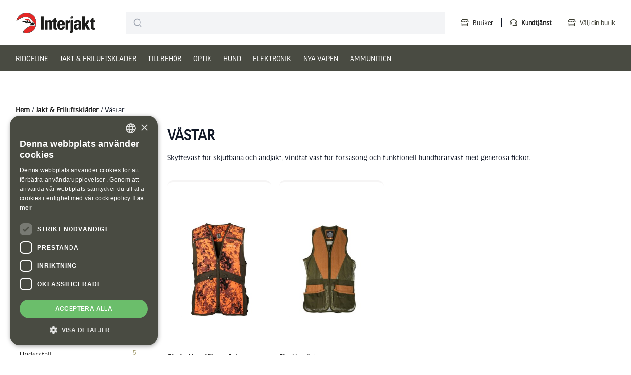

--- FILE ---
content_type: text/html; charset=UTF-8
request_url: https://interjakt.com/produkter/jakt-friluftsklader/vastar/
body_size: 17908
content:
<!DOCTYPE html>
<html lang="sv-SE" prefix="og: https://ogp.me/ns#">
  <head>
    <meta charset="utf-8">
    <meta name="viewport" content="width=device-width, initial-scale=1, shrink-to-fit=no">
    
<!-- Google Tag Manager for WordPress by gtm4wp.com -->
<script data-cfasync="false" data-pagespeed-no-defer>
	var gtm4wp_datalayer_name = "dataLayer";
	var dataLayer = dataLayer || [];
	const gtm4wp_use_sku_instead = 1;
	const gtm4wp_currency = 'SEK';
	const gtm4wp_product_per_impression = 10;
	const gtm4wp_clear_ecommerce = false;
	const gtm4wp_datalayer_max_timeout = 2000;
</script>
<!-- End Google Tag Manager for WordPress by gtm4wp.com -->
<!-- Sökmotoroptimering av Rank Math – https://rankmath.com/ -->
<title>Västar - Interjakt SE</title>
<meta name="description" content="Skytteväst för skjutbana och andjakt, vindtät väst för försäsong och funktionell hundförarväst med generösa fickor."/>
<meta name="robots" content="follow, index, max-snippet:-1, max-video-preview:-1, max-image-preview:large"/>
<link rel="canonical" href="https://interjakt.com/produkter/jakt-friluftsklader/vastar/" />
<meta property="og:locale" content="sv_SE" />
<meta property="og:type" content="article" />
<meta property="og:title" content="Västar - Interjakt SE" />
<meta property="og:description" content="Skytteväst för skjutbana och andjakt, vindtät väst för försäsong och funktionell hundförarväst med generösa fickor." />
<meta property="og:url" content="https://interjakt.com/produkter/jakt-friluftsklader/vastar/" />
<meta property="og:site_name" content="Interjakt SE" />
<meta name="twitter:card" content="summary_large_image" />
<meta name="twitter:title" content="Västar - Interjakt SE" />
<meta name="twitter:description" content="Skytteväst för skjutbana och andjakt, vindtät väst för försäsong och funktionell hundförarväst med generösa fickor." />
<meta name="twitter:label1" content="Produkter" />
<meta name="twitter:data1" content="2" />
<script type="application/ld+json" class="rank-math-schema">{"@context":"https://schema.org","@graph":[{"@type":"Organization","@id":"https://interjakt.com/#organization","name":"Interjakt SE"},{"@type":"WebSite","@id":"https://interjakt.com/#website","url":"https://interjakt.com","name":"Interjakt SE","publisher":{"@id":"https://interjakt.com/#organization"},"inLanguage":"sv-SE"},{"@type":"CollectionPage","@id":"https://interjakt.com/produkter/jakt-friluftsklader/vastar/#webpage","url":"https://interjakt.com/produkter/jakt-friluftsklader/vastar/","name":"V\u00e4star - Interjakt SE","isPartOf":{"@id":"https://interjakt.com/#website"},"inLanguage":"sv-SE"}]}</script>
<!-- /Rank Math SEO-tillägg för WordPress -->

<link rel='dns-prefetch' href='//use.typekit.net' />
<link rel="alternate" type="application/rss+xml" title="Webbflöde för Interjakt SE &raquo; Västar, Kategori" href="https://interjakt.com/produkter/jakt-friluftsklader/vastar/feed/" />
<style id='wp-img-auto-sizes-contain-inline-css'>
img:is([sizes=auto i],[sizes^="auto," i]){contain-intrinsic-size:3000px 1500px}
/*# sourceURL=wp-img-auto-sizes-contain-inline-css */
</style>
<link rel='stylesheet' id='woocommerce-smart-coupons-available-coupons-block-css' href='https://interjakt.com/app/plugins/woocommerce-smart-coupons/blocks/build/style-woocommerce-smart-coupons-available-coupons-block.css?ver=9.44.0' media='all' />
<link rel='stylesheet' id='wp-components-css' href='https://interjakt.com/wp-includes/css/dist/components/style.min.css?ver=6.9' media='all' />
<link rel='stylesheet' id='woocommerce-smart-coupons-send-coupon-form-block-css' href='https://interjakt.com/app/plugins/woocommerce-smart-coupons/blocks/build/style-woocommerce-smart-coupons-send-coupon-form-block.css?ver=9.44.0' media='all' />
<link rel='stylesheet' id='woocommerce-smart-coupons-action-tab-frontend-css' href='https://interjakt.com/app/plugins/woocommerce-smart-coupons/blocks/build/style-woocommerce-smart-coupons-action-tab-frontend.css?ver=9.44.0' media='all' />
<style id='wp-block-library-inline-css'>
:root{--wp-block-synced-color:#7a00df;--wp-block-synced-color--rgb:122,0,223;--wp-bound-block-color:var(--wp-block-synced-color);--wp-editor-canvas-background:#ddd;--wp-admin-theme-color:#007cba;--wp-admin-theme-color--rgb:0,124,186;--wp-admin-theme-color-darker-10:#006ba1;--wp-admin-theme-color-darker-10--rgb:0,107,160.5;--wp-admin-theme-color-darker-20:#005a87;--wp-admin-theme-color-darker-20--rgb:0,90,135;--wp-admin-border-width-focus:2px}@media (min-resolution:192dpi){:root{--wp-admin-border-width-focus:1.5px}}.wp-element-button{cursor:pointer}:root .has-very-light-gray-background-color{background-color:#eee}:root .has-very-dark-gray-background-color{background-color:#313131}:root .has-very-light-gray-color{color:#eee}:root .has-very-dark-gray-color{color:#313131}:root .has-vivid-green-cyan-to-vivid-cyan-blue-gradient-background{background:linear-gradient(135deg,#00d084,#0693e3)}:root .has-purple-crush-gradient-background{background:linear-gradient(135deg,#34e2e4,#4721fb 50%,#ab1dfe)}:root .has-hazy-dawn-gradient-background{background:linear-gradient(135deg,#faaca8,#dad0ec)}:root .has-subdued-olive-gradient-background{background:linear-gradient(135deg,#fafae1,#67a671)}:root .has-atomic-cream-gradient-background{background:linear-gradient(135deg,#fdd79a,#004a59)}:root .has-nightshade-gradient-background{background:linear-gradient(135deg,#330968,#31cdcf)}:root .has-midnight-gradient-background{background:linear-gradient(135deg,#020381,#2874fc)}:root{--wp--preset--font-size--normal:16px;--wp--preset--font-size--huge:42px}.has-regular-font-size{font-size:1em}.has-larger-font-size{font-size:2.625em}.has-normal-font-size{font-size:var(--wp--preset--font-size--normal)}.has-huge-font-size{font-size:var(--wp--preset--font-size--huge)}.has-text-align-center{text-align:center}.has-text-align-left{text-align:left}.has-text-align-right{text-align:right}.has-fit-text{white-space:nowrap!important}#end-resizable-editor-section{display:none}.aligncenter{clear:both}.items-justified-left{justify-content:flex-start}.items-justified-center{justify-content:center}.items-justified-right{justify-content:flex-end}.items-justified-space-between{justify-content:space-between}.screen-reader-text{border:0;clip-path:inset(50%);height:1px;margin:-1px;overflow:hidden;padding:0;position:absolute;width:1px;word-wrap:normal!important}.screen-reader-text:focus{background-color:#ddd;clip-path:none;color:#444;display:block;font-size:1em;height:auto;left:5px;line-height:normal;padding:15px 23px 14px;text-decoration:none;top:5px;width:auto;z-index:100000}html :where(.has-border-color){border-style:solid}html :where([style*=border-top-color]){border-top-style:solid}html :where([style*=border-right-color]){border-right-style:solid}html :where([style*=border-bottom-color]){border-bottom-style:solid}html :where([style*=border-left-color]){border-left-style:solid}html :where([style*=border-width]){border-style:solid}html :where([style*=border-top-width]){border-top-style:solid}html :where([style*=border-right-width]){border-right-style:solid}html :where([style*=border-bottom-width]){border-bottom-style:solid}html :where([style*=border-left-width]){border-left-style:solid}html :where(img[class*=wp-image-]){height:auto;max-width:100%}:where(figure){margin:0 0 1em}html :where(.is-position-sticky){--wp-admin--admin-bar--position-offset:var(--wp-admin--admin-bar--height,0px)}@media screen and (max-width:600px){html :where(.is-position-sticky){--wp-admin--admin-bar--position-offset:0px}}

/*# sourceURL=wp-block-library-inline-css */
</style><link rel='stylesheet' id='wc-blocks-style-css' href='https://interjakt.com/app/plugins/woocommerce/assets/client/blocks/wc-blocks.css?ver=wc-10.0.4' media='all' />
<style id='global-styles-inline-css'>
:root{--wp--preset--aspect-ratio--square: 1;--wp--preset--aspect-ratio--4-3: 4/3;--wp--preset--aspect-ratio--3-4: 3/4;--wp--preset--aspect-ratio--3-2: 3/2;--wp--preset--aspect-ratio--2-3: 2/3;--wp--preset--aspect-ratio--16-9: 16/9;--wp--preset--aspect-ratio--9-16: 9/16;--wp--preset--color--black: #000000;--wp--preset--color--cyan-bluish-gray: #abb8c3;--wp--preset--color--white: #ffffff;--wp--preset--color--pale-pink: #f78da7;--wp--preset--color--vivid-red: #cf2e2e;--wp--preset--color--luminous-vivid-orange: #ff6900;--wp--preset--color--luminous-vivid-amber: #fcb900;--wp--preset--color--light-green-cyan: #7bdcb5;--wp--preset--color--vivid-green-cyan: #00d084;--wp--preset--color--pale-cyan-blue: #8ed1fc;--wp--preset--color--vivid-cyan-blue: #0693e3;--wp--preset--color--vivid-purple: #9b51e0;--wp--preset--color--sensai-brown: #494b42;--wp--preset--color--green-waterloo: #2c2c25;--wp--preset--color--rosin: #3a3b30;--wp--preset--color--white-smoke: #f5f5f5;--wp--preset--color--native-hue-of-resolution: #e52726;--wp--preset--color--abaidh-white: #f2f1e7;--wp--preset--color--palm-heart-cream: #dddac1;--wp--preset--color--tate-olive: #989261;--wp--preset--color--explosive-gray: #c3c3c3;--wp--preset--color--caramel: #d68400;--wp--preset--color--light-gray: #f5f5f5;--wp--preset--color--clear-blue: #207bf2;--wp--preset--color--burnt-red: #ab2b05;--wp--preset--color--royal-navy-blue: #0c60d1;--wp--preset--color--solid-light: #555;--wp--preset--color--solid: #111827;--wp--preset--color--solid-dark: #222;--wp--preset--color--solid-darkgreen: #494b42;--wp--preset--color--solid-lightbeige: #f5f5dc;--wp--preset--color--neutral: #eee;--wp--preset--color--neutral-pure: #fff;--wp--preset--color--primary: #c42438;--wp--preset--color--primary-light: #dd3449;--wp--preset--color--primary-dark: #aa2737;--wp--preset--gradient--vivid-cyan-blue-to-vivid-purple: linear-gradient(135deg,rgb(6,147,227) 0%,rgb(155,81,224) 100%);--wp--preset--gradient--light-green-cyan-to-vivid-green-cyan: linear-gradient(135deg,rgb(122,220,180) 0%,rgb(0,208,130) 100%);--wp--preset--gradient--luminous-vivid-amber-to-luminous-vivid-orange: linear-gradient(135deg,rgb(252,185,0) 0%,rgb(255,105,0) 100%);--wp--preset--gradient--luminous-vivid-orange-to-vivid-red: linear-gradient(135deg,rgb(255,105,0) 0%,rgb(207,46,46) 100%);--wp--preset--gradient--very-light-gray-to-cyan-bluish-gray: linear-gradient(135deg,rgb(238,238,238) 0%,rgb(169,184,195) 100%);--wp--preset--gradient--cool-to-warm-spectrum: linear-gradient(135deg,rgb(74,234,220) 0%,rgb(151,120,209) 20%,rgb(207,42,186) 40%,rgb(238,44,130) 60%,rgb(251,105,98) 80%,rgb(254,248,76) 100%);--wp--preset--gradient--blush-light-purple: linear-gradient(135deg,rgb(255,206,236) 0%,rgb(152,150,240) 100%);--wp--preset--gradient--blush-bordeaux: linear-gradient(135deg,rgb(254,205,165) 0%,rgb(254,45,45) 50%,rgb(107,0,62) 100%);--wp--preset--gradient--luminous-dusk: linear-gradient(135deg,rgb(255,203,112) 0%,rgb(199,81,192) 50%,rgb(65,88,208) 100%);--wp--preset--gradient--pale-ocean: linear-gradient(135deg,rgb(255,245,203) 0%,rgb(182,227,212) 50%,rgb(51,167,181) 100%);--wp--preset--gradient--electric-grass: linear-gradient(135deg,rgb(202,248,128) 0%,rgb(113,206,126) 100%);--wp--preset--gradient--midnight: linear-gradient(135deg,rgb(2,3,129) 0%,rgb(40,116,252) 100%);--wp--preset--font-size--small: 13px;--wp--preset--font-size--medium: 20px;--wp--preset--font-size--large: 36px;--wp--preset--font-size--x-large: 42px;--wp--preset--font-size--xs: 0.8rem;--wp--preset--font-size--sm: 0.9rem;--wp--preset--font-size--base: 1rem;--wp--preset--font-size--md: 1.1rem;--wp--preset--font-size--lg: 1.3rem;--wp--preset--font-size--2-lg: 1.375rem;--wp--preset--font-size--3-lg: 1.5rem;--wp--preset--font-size--xl: 2rem;--wp--preset--font-size--2-xl: 2.575rem;--wp--preset--font-size--3-xl: 2.875rem;--wp--preset--font-size--4-xl: 3rem;--wp--preset--spacing--20: 0.44rem;--wp--preset--spacing--30: 0.67rem;--wp--preset--spacing--40: 1rem;--wp--preset--spacing--50: 1.5rem;--wp--preset--spacing--60: 2.25rem;--wp--preset--spacing--70: 3.38rem;--wp--preset--spacing--80: 5.06rem;--wp--preset--shadow--natural: 6px 6px 9px rgba(0, 0, 0, 0.2);--wp--preset--shadow--deep: 12px 12px 50px rgba(0, 0, 0, 0.4);--wp--preset--shadow--sharp: 6px 6px 0px rgba(0, 0, 0, 0.2);--wp--preset--shadow--outlined: 6px 6px 0px -3px rgb(255, 255, 255), 6px 6px rgb(0, 0, 0);--wp--preset--shadow--crisp: 6px 6px 0px rgb(0, 0, 0);}:where(.is-layout-flex){gap: 0.5em;}:where(.is-layout-grid){gap: 0.5em;}body .is-layout-flex{display: flex;}.is-layout-flex{flex-wrap: wrap;align-items: center;}.is-layout-flex > :is(*, div){margin: 0;}body .is-layout-grid{display: grid;}.is-layout-grid > :is(*, div){margin: 0;}:where(.wp-block-columns.is-layout-flex){gap: 2em;}:where(.wp-block-columns.is-layout-grid){gap: 2em;}:where(.wp-block-post-template.is-layout-flex){gap: 1.25em;}:where(.wp-block-post-template.is-layout-grid){gap: 1.25em;}.has-black-color{color: var(--wp--preset--color--black) !important;}.has-cyan-bluish-gray-color{color: var(--wp--preset--color--cyan-bluish-gray) !important;}.has-white-color{color: var(--wp--preset--color--white) !important;}.has-pale-pink-color{color: var(--wp--preset--color--pale-pink) !important;}.has-vivid-red-color{color: var(--wp--preset--color--vivid-red) !important;}.has-luminous-vivid-orange-color{color: var(--wp--preset--color--luminous-vivid-orange) !important;}.has-luminous-vivid-amber-color{color: var(--wp--preset--color--luminous-vivid-amber) !important;}.has-light-green-cyan-color{color: var(--wp--preset--color--light-green-cyan) !important;}.has-vivid-green-cyan-color{color: var(--wp--preset--color--vivid-green-cyan) !important;}.has-pale-cyan-blue-color{color: var(--wp--preset--color--pale-cyan-blue) !important;}.has-vivid-cyan-blue-color{color: var(--wp--preset--color--vivid-cyan-blue) !important;}.has-vivid-purple-color{color: var(--wp--preset--color--vivid-purple) !important;}.has-black-background-color{background-color: var(--wp--preset--color--black) !important;}.has-cyan-bluish-gray-background-color{background-color: var(--wp--preset--color--cyan-bluish-gray) !important;}.has-white-background-color{background-color: var(--wp--preset--color--white) !important;}.has-pale-pink-background-color{background-color: var(--wp--preset--color--pale-pink) !important;}.has-vivid-red-background-color{background-color: var(--wp--preset--color--vivid-red) !important;}.has-luminous-vivid-orange-background-color{background-color: var(--wp--preset--color--luminous-vivid-orange) !important;}.has-luminous-vivid-amber-background-color{background-color: var(--wp--preset--color--luminous-vivid-amber) !important;}.has-light-green-cyan-background-color{background-color: var(--wp--preset--color--light-green-cyan) !important;}.has-vivid-green-cyan-background-color{background-color: var(--wp--preset--color--vivid-green-cyan) !important;}.has-pale-cyan-blue-background-color{background-color: var(--wp--preset--color--pale-cyan-blue) !important;}.has-vivid-cyan-blue-background-color{background-color: var(--wp--preset--color--vivid-cyan-blue) !important;}.has-vivid-purple-background-color{background-color: var(--wp--preset--color--vivid-purple) !important;}.has-black-border-color{border-color: var(--wp--preset--color--black) !important;}.has-cyan-bluish-gray-border-color{border-color: var(--wp--preset--color--cyan-bluish-gray) !important;}.has-white-border-color{border-color: var(--wp--preset--color--white) !important;}.has-pale-pink-border-color{border-color: var(--wp--preset--color--pale-pink) !important;}.has-vivid-red-border-color{border-color: var(--wp--preset--color--vivid-red) !important;}.has-luminous-vivid-orange-border-color{border-color: var(--wp--preset--color--luminous-vivid-orange) !important;}.has-luminous-vivid-amber-border-color{border-color: var(--wp--preset--color--luminous-vivid-amber) !important;}.has-light-green-cyan-border-color{border-color: var(--wp--preset--color--light-green-cyan) !important;}.has-vivid-green-cyan-border-color{border-color: var(--wp--preset--color--vivid-green-cyan) !important;}.has-pale-cyan-blue-border-color{border-color: var(--wp--preset--color--pale-cyan-blue) !important;}.has-vivid-cyan-blue-border-color{border-color: var(--wp--preset--color--vivid-cyan-blue) !important;}.has-vivid-purple-border-color{border-color: var(--wp--preset--color--vivid-purple) !important;}.has-vivid-cyan-blue-to-vivid-purple-gradient-background{background: var(--wp--preset--gradient--vivid-cyan-blue-to-vivid-purple) !important;}.has-light-green-cyan-to-vivid-green-cyan-gradient-background{background: var(--wp--preset--gradient--light-green-cyan-to-vivid-green-cyan) !important;}.has-luminous-vivid-amber-to-luminous-vivid-orange-gradient-background{background: var(--wp--preset--gradient--luminous-vivid-amber-to-luminous-vivid-orange) !important;}.has-luminous-vivid-orange-to-vivid-red-gradient-background{background: var(--wp--preset--gradient--luminous-vivid-orange-to-vivid-red) !important;}.has-very-light-gray-to-cyan-bluish-gray-gradient-background{background: var(--wp--preset--gradient--very-light-gray-to-cyan-bluish-gray) !important;}.has-cool-to-warm-spectrum-gradient-background{background: var(--wp--preset--gradient--cool-to-warm-spectrum) !important;}.has-blush-light-purple-gradient-background{background: var(--wp--preset--gradient--blush-light-purple) !important;}.has-blush-bordeaux-gradient-background{background: var(--wp--preset--gradient--blush-bordeaux) !important;}.has-luminous-dusk-gradient-background{background: var(--wp--preset--gradient--luminous-dusk) !important;}.has-pale-ocean-gradient-background{background: var(--wp--preset--gradient--pale-ocean) !important;}.has-electric-grass-gradient-background{background: var(--wp--preset--gradient--electric-grass) !important;}.has-midnight-gradient-background{background: var(--wp--preset--gradient--midnight) !important;}.has-small-font-size{font-size: var(--wp--preset--font-size--small) !important;}.has-medium-font-size{font-size: var(--wp--preset--font-size--medium) !important;}.has-large-font-size{font-size: var(--wp--preset--font-size--large) !important;}.has-x-large-font-size{font-size: var(--wp--preset--font-size--x-large) !important;}
/*# sourceURL=global-styles-inline-css */
</style>

<style id='classic-theme-styles-inline-css'>
/*! This file is auto-generated */
.wp-block-button__link{color:#fff;background-color:#32373c;border-radius:9999px;box-shadow:none;text-decoration:none;padding:calc(.667em + 2px) calc(1.333em + 2px);font-size:1.125em}.wp-block-file__button{background:#32373c;color:#fff;text-decoration:none}
/*# sourceURL=/wp-includes/css/classic-themes.min.css */
</style>
<link rel='stylesheet' id='woocommerce-layout-css' href='https://interjakt.com/app/plugins/woocommerce/assets/css/woocommerce-layout.css?ver=10.0.4' media='all' />
<link rel='stylesheet' id='woocommerce-smallscreen-css' href='https://interjakt.com/app/plugins/woocommerce/assets/css/woocommerce-smallscreen.css?ver=10.0.4' media='only screen and (max-width: 768px)' />
<link rel='stylesheet' id='woocommerce-general-css' href='https://interjakt.com/app/plugins/woocommerce/assets/css/woocommerce.css?ver=10.0.4' media='all' />
<style id='woocommerce-inline-inline-css'>
.woocommerce form .form-row .required { visibility: visible; }
/*# sourceURL=woocommerce-inline-inline-css */
</style>
<link rel='stylesheet' id='algolia-satellite-css' href='https://interjakt.com/app/plugins/search-with-typesense/assets/vendor/css/algolia-satellite.min.css?ver=96afa301c576ff4c500f' media='' />
<link rel='stylesheet' id='cm-typesense-frontend-style-css' href='https://interjakt.com/app/plugins/search-with-typesense/build/frontend/style-instant-search.css?ver=96afa301c576ff4c500f' media='' />
<link rel='stylesheet' id='brands-styles-css' href='https://interjakt.com/app/plugins/woocommerce/assets/css/brands.css?ver=10.0.4' media='all' />
<link rel='stylesheet' id='typekit-css' href='https://use.typekit.net/loj2rsi.css?ver=6.9' media='all' />
<link rel='stylesheet' id='horizon-css' href='https://interjakt.com/app/themes/interjakt/public/app.837ec80e.css' media='all' />
<script src="https://interjakt.com/wp-includes/js/jquery/jquery.min.js?ver=3.7.1" id="jquery-core-js"></script>
<script src="https://interjakt.com/wp-includes/js/jquery/jquery-migrate.min.js?ver=3.4.1" id="jquery-migrate-js"></script>
<script src="https://interjakt.com/app/plugins/woocommerce/assets/js/jquery-blockui/jquery.blockUI.min.js?ver=2.7.0-wc.10.0.4" id="jquery-blockui-js" defer data-wp-strategy="defer"></script>
<script id="wc-add-to-cart-js-extra">
var wc_add_to_cart_params = {"ajax_url":"/wp-admin/admin-ajax.php","wc_ajax_url":"/?wc-ajax=%%endpoint%%","i18n_view_cart":"Visa varukorg","cart_url":"https://interjakt.com/cart/","is_cart":"","cart_redirect_after_add":"no"};
//# sourceURL=wc-add-to-cart-js-extra
</script>
<script src="https://interjakt.com/app/plugins/woocommerce/assets/js/frontend/add-to-cart.min.js?ver=10.0.4" id="wc-add-to-cart-js" defer data-wp-strategy="defer"></script>
<script src="https://interjakt.com/app/plugins/woocommerce/assets/js/js-cookie/js.cookie.min.js?ver=2.1.4-wc.10.0.4" id="js-cookie-js" defer data-wp-strategy="defer"></script>
<script id="woocommerce-js-extra">
var woocommerce_params = {"ajax_url":"/wp-admin/admin-ajax.php","wc_ajax_url":"/?wc-ajax=%%endpoint%%","i18n_password_show":"Visa l\u00f6senord","i18n_password_hide":"D\u00f6lj l\u00f6senord"};
//# sourceURL=woocommerce-js-extra
</script>
<script src="https://interjakt.com/app/plugins/woocommerce/assets/js/frontend/woocommerce.min.js?ver=10.0.4" id="woocommerce-js" defer data-wp-strategy="defer"></script>
<link rel="https://api.w.org/" href="https://interjakt.com/wp-json/" /><link rel="alternate" title="JSON" type="application/json" href="https://interjakt.com/wp-json/wp/v2/product_cat/83" /><link rel="EditURI" type="application/rsd+xml" title="RSD" href="https://interjakt.com/xmlrpc.php?rsd" />
<meta name="generator" content="WordPress 6.9" />

<!-- This website runs the Product Feed PRO for WooCommerce by AdTribes.io plugin - version woocommercesea_option_installed_version -->

<!-- Google Tag Manager for WordPress by gtm4wp.com -->
<!-- GTM Container placement set to manual -->
<script data-cfasync="false" data-pagespeed-no-defer>
	var dataLayer_content = {"pagePostType":"product","pagePostType2":"tax-product","pageCategory":[]};
	dataLayer.push( dataLayer_content );
</script>
<script data-cfasync="false" data-pagespeed-no-defer>
(function(w,d,s,l,i){w[l]=w[l]||[];w[l].push({'gtm.start':
new Date().getTime(),event:'gtm.js'});var f=d.getElementsByTagName(s)[0],
j=d.createElement(s),dl=l!='dataLayer'?'&l='+l:'';j.async=true;j.src=
'//www.googletagmanager.com/gtm.js?id='+i+dl;f.parentNode.insertBefore(j,f);
})(window,document,'script','dataLayer','GTM-MHQZZH6');
</script>
<!-- End Google Tag Manager for WordPress by gtm4wp.com --><script type="text/javascript" charset="UTF-8" src="//cdn.cookie-script.com/s/c2b20bb22afe3b641e9f1df0defcdd8b.js"></script>	<noscript><style>.woocommerce-product-gallery{ opacity: 1 !important; }</style></noscript>
	<link rel="icon" href="https://interjakt.com/app/uploads/2023/01/cropped-interjakt_logo-32x32.jpg" sizes="32x32" />
<link rel="icon" href="https://interjakt.com/app/uploads/2023/01/cropped-interjakt_logo-192x192.jpg" sizes="192x192" />
<link rel="apple-touch-icon" href="https://interjakt.com/app/uploads/2023/01/cropped-interjakt_logo-180x180.jpg" />
<meta name="msapplication-TileImage" content="https://interjakt.com/app/uploads/2023/01/cropped-interjakt_logo-270x270.jpg" />
        <link rel="shortcut icon" href="https://interjakt.com/app/themes/interjakt/resources/images/interjakt.png">
		<style id="wp-custom-css">
			.ais-Panel-body .ais-RefinementList-showMore {
	background-color: #989261;
}		</style>
		  </head>

  <body class="archive tax-product_cat term-vastar term-83 wp-embed-responsive wp-theme-interjakt theme-interjakt woocommerce woocommerce-page woocommerce-no-js">
    
<!-- GTM Container placement set to manual -->
<!-- Google Tag Manager (noscript) -->
				<noscript><iframe src="https://www.googletagmanager.com/ns.html?id=GTM-MHQZZH6" height="0" width="0" style="display:none;visibility:hidden" aria-hidden="true"></iframe></noscript>
<!-- End Google Tag Manager (noscript) -->
<!-- GTM Container placement set to manual -->
<!-- Google Tag Manager (noscript) -->    
    <div id="app" class="overflow-x-hidden">
      <div class="flex flex-col flex-wrap min-h-screen">
  <div class="site-overlay overlay overlay--dark overlay--hidden"></div>

<header class="flex-col-reverse h-auto site-header site-header--pre-init xl:flex-col">
    <div class="container flex items-center justify-between w-full py-4 xl:py-6 site-header-inner" aria-label="Top">
        <a class="p-0 outline-none sr-only group focus:not-sr-only" href="#main">
  <span class="absolute z-10 px-3 py-1 mx-auto border-2 border-t-0 text-solid outline-blue-600 outline-2 group-focus:underline group-focus:outline border-neutral bg-neutral-pure left-4 sm:left-6 lg:left-8 top-5">
    Hoppa till innehåll
  </span>
</a>
        <div class="static flex items-center justify-between w-full h-full overflow-x-hidden">
            <a class="mr-4 lg:mr-16" href="https://interjakt.com">
                <span class="sr-only">Interjakt SE</span>
                <div class="flex items-center w-auto h-10 lg:h-full text-primary hover:text-primary-light">
                    <img class="max-h-full w-24 lg:w-[300px]" src="https://interjakt.com/app/themes/interjakt/resources/images/logo-color.svg">
                </div>
            </a>
            <div class="relative hidden w-full mr-8 max-w-1/2 xl:block ">
                <div class="cm-autocomplete"
     data-id="cm_autocomplete_1"
     data-site_url="https://interjakt.com/?s="
     data-collections="{&quot;product&quot;:&quot;product_1&quot;}"
     data-placeholder=""
     data-settings="[]"
     data-query_by="post_title,post_content"
     data-additional_autocomplete_params="{&quot;per_page&quot;:10}"
>
</div>
            </div>
            <div class="flex items-center justify-end w-auto text-rosin xl:w-[40%]">
                <div class="items-center hidden pr-4 text-sm border-r border-black border-solid xl:flex">
                    <i class="mr-2 far fa-store"></i>
                    <a class="font-normal no-underline" href="https://interjakt.com/butiker/">
                        Butiker
                    </a>
                </div>
                                    <div class="items-center hidden pl-4 pr-4 text-sm border-r border-black border-solid xl:flex"><i class="mr-2 far fa-headset"></i> <a class="no-underline" href="https://interjakt.com/kontaktuppgifter/">Kundtjänst</a></div>
                                
                <div class="flex items-center pl-4 text-sm cursor-pointer nav-toggle-stores">
                    <i class="mr-2 far fa-store"></i>
                                            <span class="whitespace-nowrap">Välj din butik</span>
                                    </div>
                <div class="absolute top-0 right-0 z-50 w-full max-h-[100svh] h-screen max-w-full p-8 overflow-y-auto bg-white nav-stores lg:w-96 text-rosin">
    <button type="button" class="float-right nav-toggle-stores-close text-rosin">
        <span></span>
        <span></span>
        <span></span>
    </button>
    <h3 class="mb-8 text-xl">Välj din butik</h3>
    
                    
    <div>
                       <div class="flex flex-col border-b border-b-rosin"> 
                   <div class="flex items-center justify-between py-4 cursor-pointer county-toggle">
                        <h4 class="m-0 font-normal text-2lg">Dalarna</h4>
                        <i class="text-lg far fa-chevron-down"></i>
                    </div>
                   <div class="overflow-hidden county-list max-h-0">
                                                        <div class="flex flex-col px-2 py-4 text-base border-b border-b-rosin last:border-b-0">
                                    <div class="flex flex-row justify-between">
                                        <a href="https://interjakt.com/butik/jj-hunting-ab/" class="m-0 text-base font-bold no-underline">JJ Hunting AB</a>
                                        <a class="font-normal hover:underline" href="https://interjakt.com/produkter/jakt-friluftsklader/vastar?selected_store=4266">Välj butik</a>
                                    </div>
                                                                            <span class="mb-2">Lissvägen 1, Orsa, Sverige</span>
                                                                                                                <a href="tel:" class="font-normal no-underline w-max"><i class="w-4 mr-2 far fa-phone"></i>0250-501100</a>
                                                                                                                <a href="mailto:" class="font-normal no-underline w-max"><i class="w-4 mr-2 far fa-envelope"></i>orsa@jkhunting.se</a>
                                                                        <div class="flex flex-row gap-2 [&>div]:mt-2">
                                                                          </div>
                                </div>
                                                            <div class="flex flex-col px-2 py-4 text-base border-b border-b-rosin last:border-b-0">
                                    <div class="flex flex-row justify-between">
                                        <a href="https://interjakt.com/butik/vestlis-fiske-borlange/" class="m-0 text-base font-bold no-underline">Vestlis Fiske Borlänge</a>
                                        <a class="font-normal hover:underline" href="https://interjakt.com/produkter/jakt-friluftsklader/vastar?selected_store=4256">Välj butik</a>
                                    </div>
                                                                            <span class="mb-2">Maskinistgatan, Borlänge, Sverige</span>
                                                                                                                <a href="tel:" class="font-normal no-underline w-max"><i class="w-4 mr-2 far fa-phone"></i>0243 - 23 74 86</a>
                                                                                                                <a href="mailto:" class="font-normal no-underline w-max"><i class="w-4 mr-2 far fa-envelope"></i>jonas.vestli@hotmail.se</a>
                                                                        <div class="flex flex-row gap-2 [&>div]:mt-2">
                                      <div class="text-xs flex items-center uppercase text-white bg-[#27AE60] w-fit px-2 py-1">
    Fiske
  </div>

                                    </div>
                                </div>
                                                            <div class="flex flex-col px-2 py-4 text-base border-b border-b-rosin last:border-b-0">
                                    <div class="flex flex-row justify-between">
                                        <a href="https://interjakt.com/butik/vestlis-fiske-djuras/" class="m-0 text-base font-bold no-underline">Vestlis Fiske Djurås</a>
                                        <a class="font-normal hover:underline" href="https://interjakt.com/produkter/jakt-friluftsklader/vastar?selected_store=4257">Välj butik</a>
                                    </div>
                                                                            <span class="mb-2">Vestli's fiske, Smed Olles väg, Gagnef, Sverige</span>
                                                                                                                <a href="tel:" class="font-normal no-underline w-max"><i class="w-4 mr-2 far fa-phone"></i>0241 - 513 65</a>
                                                                                                                <a href="mailto:" class="font-normal no-underline w-max"><i class="w-4 mr-2 far fa-envelope"></i>roger@metebutiken.se</a>
                                                                        <div class="flex flex-row gap-2 [&>div]:mt-2">
                                      <div class="text-xs flex items-center uppercase text-white bg-[#27AE60] w-fit px-2 py-1">
    Fiske
  </div>

                                    </div>
                                </div>
                                                </div>
                </div>
                           <div class="flex flex-col border-b border-b-rosin"> 
                   <div class="flex items-center justify-between py-4 cursor-pointer county-toggle">
                        <h4 class="m-0 font-normal text-2lg">Gävleborg</h4>
                        <i class="text-lg far fa-chevron-down"></i>
                    </div>
                   <div class="overflow-hidden county-list max-h-0">
                                                        <div class="flex flex-col px-2 py-4 text-base border-b border-b-rosin last:border-b-0">
                                    <div class="flex flex-row justify-between">
                                        <a href="https://interjakt.com/butik/bengts-dackservice/" class="m-0 text-base font-bold no-underline">Bengts Däckservice</a>
                                        <a class="font-normal hover:underline" href="https://interjakt.com/produkter/jakt-friluftsklader/vastar?selected_store=4277">Välj butik</a>
                                    </div>
                                                                            <span class="mb-2">Vinnersjövägen 126, Hedesunda, Sverige</span>
                                                                                                                <a href="tel:" class="font-normal no-underline w-max"><i class="w-4 mr-2 far fa-phone"></i>0291-10275</a>
                                                                                                                <a href="mailto:" class="font-normal no-underline w-max"><i class="w-4 mr-2 far fa-envelope"></i>hedesunda@interjakt.com</a>
                                                                        <div class="flex flex-row gap-2 [&>div]:mt-2">
                                      <div class="text-xs flex items-center uppercase text-white bg-[#27AE60] w-fit px-2 py-1">
    Fiske
  </div>

  <div class="text-xs flex items-center uppercase text-white bg-[#2980B9] w-fit px-2 py-1">
    Jakt
  </div>
                                    </div>
                                </div>
                                                            <div class="flex flex-col px-2 py-4 text-base border-b border-b-rosin last:border-b-0">
                                    <div class="flex flex-row justify-between">
                                        <a href="https://interjakt.com/butik/gavle-fiskredskap-ab/" class="m-0 text-base font-bold no-underline">Gävle Fiskredskap AB</a>
                                        <a class="font-normal hover:underline" href="https://interjakt.com/produkter/jakt-friluftsklader/vastar?selected_store=4209">Välj butik</a>
                                    </div>
                                                                            <span class="mb-2">Utmarksvägen 1, Gävle, Sverige</span>
                                                                                                                <a href="tel:" class="font-normal no-underline w-max"><i class="w-4 mr-2 far fa-phone"></i>026-51 05 00</a>
                                                                                                                <a href="mailto:" class="font-normal no-underline w-max"><i class="w-4 mr-2 far fa-envelope"></i>info@gavlefiskredskap.se</a>
                                                                        <div class="flex flex-row gap-2 [&>div]:mt-2">
                                      <div class="text-xs flex items-center uppercase text-white bg-[#27AE60] w-fit px-2 py-1">
    Fiske
  </div>

                                    </div>
                                </div>
                                                </div>
                </div>
                           <div class="flex flex-col border-b border-b-rosin"> 
                   <div class="flex items-center justify-between py-4 cursor-pointer county-toggle">
                        <h4 class="m-0 font-normal text-2lg">Gotland</h4>
                        <i class="text-lg far fa-chevron-down"></i>
                    </div>
                   <div class="overflow-hidden county-list max-h-0">
                                                        <div class="flex flex-col px-2 py-4 text-base border-b border-b-rosin last:border-b-0">
                                    <div class="flex flex-row justify-between">
                                        <a href="https://interjakt.com/butik/gardsservice-gotland-ab/" class="m-0 text-base font-bold no-underline">Gårdsservice Gotland AB</a>
                                        <a class="font-normal hover:underline" href="https://interjakt.com/produkter/jakt-friluftsklader/vastar?selected_store=4208">Välj butik</a>
                                    </div>
                                                                            <span class="mb-2">Visbyvägen 35, Romakloster, Sverige</span>
                                                                                                                <a href="tel:" class="font-normal no-underline w-max"><i class="w-4 mr-2 far fa-phone"></i>0498-28 71 60</a>
                                                                                                                <a href="mailto:" class="font-normal no-underline w-max"><i class="w-4 mr-2 far fa-envelope"></i>order@gardsservice.se</a>
                                                                        <div class="flex flex-row gap-2 [&>div]:mt-2">
                                      <div class="text-xs flex items-center uppercase text-white bg-[#2980B9] w-fit px-2 py-1">
    Jakt
  </div>
                                    </div>
                                </div>
                                                </div>
                </div>
                           <div class="flex flex-col border-b border-b-rosin"> 
                   <div class="flex items-center justify-between py-4 cursor-pointer county-toggle">
                        <h4 class="m-0 font-normal text-2lg">Halland</h4>
                        <i class="text-lg far fa-chevron-down"></i>
                    </div>
                   <div class="overflow-hidden county-list max-h-0">
                                                        <div class="flex flex-col px-2 py-4 text-base border-b border-b-rosin last:border-b-0">
                                    <div class="flex flex-row justify-between">
                                        <a href="https://interjakt.com/butik/jensen-celander-aktiebolag/" class="m-0 text-base font-bold no-underline">Jensen &amp;amp; Celander Aktiebolag</a>
                                        <a class="font-normal hover:underline" href="https://interjakt.com/produkter/jakt-friluftsklader/vastar?selected_store=4227">Välj butik</a>
                                    </div>
                                                                            <span class="mb-2">Bäckvägen 5, Ullared, Sverige</span>
                                                                                                                <a href="tel:" class="font-normal no-underline w-max"><i class="w-4 mr-2 far fa-phone"></i>0346 - 300 68</a>
                                                                                                                <a href="mailto:" class="font-normal no-underline w-max"><i class="w-4 mr-2 far fa-envelope"></i>info@fiskebutiken.nu</a>
                                                                        <div class="flex flex-row gap-2 [&>div]:mt-2">
                                      <div class="text-xs flex items-center uppercase text-white bg-[#27AE60] w-fit px-2 py-1">
    Fiske
  </div>

                                    </div>
                                </div>
                                                </div>
                </div>
                           <div class="flex flex-col border-b border-b-rosin"> 
                   <div class="flex items-center justify-between py-4 cursor-pointer county-toggle">
                        <h4 class="m-0 font-normal text-2lg">Jämtland</h4>
                        <i class="text-lg far fa-chevron-down"></i>
                    </div>
                   <div class="overflow-hidden county-list max-h-0">
                                                        <div class="flex flex-col px-2 py-4 text-base border-b border-b-rosin last:border-b-0">
                                    <div class="flex flex-row justify-between">
                                        <a href="https://interjakt.com/butik/ekbergs-fiske-fritid-ab/" class="m-0 text-base font-bold no-underline">Ekbergs Fiske &amp;amp; Fritid AB</a>
                                        <a class="font-normal hover:underline" href="https://interjakt.com/produkter/jakt-friluftsklader/vastar?selected_store=4198">Välj butik</a>
                                    </div>
                                                                            <span class="mb-2">Ekbergs Fiske &amp; Fritid AB, HÅVÄGEN, Vemdalen, Sverige</span>
                                                                                                                <a href="tel:" class="font-normal no-underline w-max"><i class="w-4 mr-2 far fa-phone"></i>0684-30036</a>
                                                                                                                <a href="mailto:" class="font-normal no-underline w-max"><i class="w-4 mr-2 far fa-envelope"></i>info@ekbergs.nu</a>
                                                                        <div class="flex flex-row gap-2 [&>div]:mt-2">
                                      <div class="text-xs flex items-center uppercase text-white bg-[#27AE60] w-fit px-2 py-1">
    Fiske
  </div>

                                    </div>
                                </div>
                                                            <div class="flex flex-col px-2 py-4 text-base border-b border-b-rosin last:border-b-0">
                                    <div class="flex flex-row justify-between">
                                        <a href="https://interjakt.com/butik/interjakt-ostersund-venato-i-ostersund-ab/" class="m-0 text-base font-bold no-underline">Interjakt Östersund/Venato i Östersund AB</a>
                                        <a class="font-normal hover:underline" href="https://interjakt.com/produkter/jakt-friluftsklader/vastar?selected_store=4222">Välj butik</a>
                                    </div>
                                                                            <span class="mb-2">Skiftesvägen 5k, Östersund, Sverige</span>
                                                                                                                <a href="tel:" class="font-normal no-underline w-max"><i class="w-4 mr-2 far fa-phone"></i>063-102800</a>
                                                                                                                <a href="mailto:" class="font-normal no-underline w-max"><i class="w-4 mr-2 far fa-envelope"></i>ostersund@interjakt.com</a>
                                                                        <div class="flex flex-row gap-2 [&>div]:mt-2">
                                      <div class="text-xs flex items-center uppercase text-white bg-[#27AE60] w-fit px-2 py-1">
    Fiske
  </div>

  <div class="text-xs flex items-center uppercase text-white bg-[#2980B9] w-fit px-2 py-1">
    Jakt
  </div>
                                    </div>
                                </div>
                                                </div>
                </div>
                           <div class="flex flex-col border-b border-b-rosin"> 
                   <div class="flex items-center justify-between py-4 cursor-pointer county-toggle">
                        <h4 class="m-0 font-normal text-2lg">Jönköping</h4>
                        <i class="text-lg far fa-chevron-down"></i>
                    </div>
                   <div class="overflow-hidden county-list max-h-0">
                                                        <div class="flex flex-col px-2 py-4 text-base border-b border-b-rosin last:border-b-0">
                                    <div class="flex flex-row justify-between">
                                        <a href="https://interjakt.com/butik/fiske-outdoor/" class="m-0 text-base font-bold no-underline">Fiske &amp;amp; Outdoor</a>
                                        <a class="font-normal hover:underline" href="https://interjakt.com/produkter/jakt-friluftsklader/vastar?selected_store=4282">Välj butik</a>
                                    </div>
                                                                            <span class="mb-2">Fiske &amp; Outdoor, Industrigatan, Jönköping, Sverige</span>
                                                                                                                <a href="tel:" class="font-normal no-underline w-max"><i class="w-4 mr-2 far fa-phone"></i>036-333 60 07</a>
                                                                                                                <a href="mailto:" class="font-normal no-underline w-max"><i class="w-4 mr-2 far fa-envelope"></i>shop@fiskeoutdoor.com</a>
                                                                        <div class="flex flex-row gap-2 [&>div]:mt-2">
                                      <div class="text-xs flex items-center uppercase text-white bg-[#27AE60] w-fit px-2 py-1">
    Fiske
  </div>

                                    </div>
                                </div>
                                                            <div class="flex flex-col px-2 py-4 text-base border-b border-b-rosin last:border-b-0">
                                    <div class="flex flex-row justify-between">
                                        <a href="https://interjakt.com/butik/werna-sportfiske/" class="m-0 text-base font-bold no-underline">Werna Sportfiske</a>
                                        <a class="font-normal hover:underline" href="https://interjakt.com/produkter/jakt-friluftsklader/vastar?selected_store=4265">Välj butik</a>
                                    </div>
                                                                            <span class="mb-2">Malmövägen 12, Värnamo, Sverige</span>
                                                                                                                <a href="tel:" class="font-normal no-underline w-max"><i class="w-4 mr-2 far fa-phone"></i>+46 72 387 97 67</a>
                                                                                                                <a href="mailto:" class="font-normal no-underline w-max"><i class="w-4 mr-2 far fa-envelope"></i>daniel@wernasportfiske.se</a>
                                                                        <div class="flex flex-row gap-2 [&>div]:mt-2">
                                      <div class="text-xs flex items-center uppercase text-white bg-[#27AE60] w-fit px-2 py-1">
    Fiske
  </div>

                                    </div>
                                </div>
                                                </div>
                </div>
                           <div class="flex flex-col border-b border-b-rosin"> 
                   <div class="flex items-center justify-between py-4 cursor-pointer county-toggle">
                        <h4 class="m-0 font-normal text-2lg">Kalmar</h4>
                        <i class="text-lg far fa-chevron-down"></i>
                    </div>
                   <div class="overflow-hidden county-list max-h-0">
                                                        <div class="flex flex-col px-2 py-4 text-base border-b border-b-rosin last:border-b-0">
                                    <div class="flex flex-row justify-between">
                                        <a href="https://interjakt.com/butik/baltic-kalmar-marina/" class="m-0 text-base font-bold no-underline">Baltic Kalmar Marina</a>
                                        <a class="font-normal hover:underline" href="https://interjakt.com/produkter/jakt-friluftsklader/vastar?selected_store=4188">Välj butik</a>
                                    </div>
                                                                            <span class="mb-2">Ölandskajen 10, Kalmar, Sverige</span>
                                                                                                                <a href="tel:" class="font-normal no-underline w-max"><i class="w-4 mr-2 far fa-phone"></i>0480 106 00</a>
                                                                                                                <a href="mailto:" class="font-normal no-underline w-max"><i class="w-4 mr-2 far fa-envelope"></i>info@baltic.nu</a>
                                                                        <div class="flex flex-row gap-2 [&>div]:mt-2">
                                      <div class="text-xs flex items-center uppercase text-white bg-[#27AE60] w-fit px-2 py-1">
    Fiske
  </div>

                                    </div>
                                </div>
                                                </div>
                </div>
                           <div class="flex flex-col border-b border-b-rosin"> 
                   <div class="flex items-center justify-between py-4 cursor-pointer county-toggle">
                        <h4 class="m-0 font-normal text-2lg">Kronoberg</h4>
                        <i class="text-lg far fa-chevron-down"></i>
                    </div>
                   <div class="overflow-hidden county-list max-h-0">
                                                        <div class="flex flex-col px-2 py-4 text-base border-b border-b-rosin last:border-b-0">
                                    <div class="flex flex-row justify-between">
                                        <a href="https://interjakt.com/butik/cityfiske-i-vaxjo-ab/" class="m-0 text-base font-bold no-underline">Cityfiske i Växjö AB</a>
                                        <a class="font-normal hover:underline" href="https://interjakt.com/produkter/jakt-friluftsklader/vastar?selected_store=4193">Välj butik</a>
                                    </div>
                                                                            <span class="mb-2">Mörners väg 102, Växjö, Sverige</span>
                                                                                                                <a href="tel:" class="font-normal no-underline w-max"><i class="w-4 mr-2 far fa-phone"></i>0470-17255</a>
                                                                                                                <a href="mailto:" class="font-normal no-underline w-max"><i class="w-4 mr-2 far fa-envelope"></i>info@cityfiske.com</a>
                                                                        <div class="flex flex-row gap-2 [&>div]:mt-2">
                                      <div class="text-xs flex items-center uppercase text-white bg-[#27AE60] w-fit px-2 py-1">
    Fiske
  </div>

                                    </div>
                                </div>
                                                </div>
                </div>
                           <div class="flex flex-col border-b border-b-rosin"> 
                   <div class="flex items-center justify-between py-4 cursor-pointer county-toggle">
                        <h4 class="m-0 font-normal text-2lg">Norrbotten</h4>
                        <i class="text-lg far fa-chevron-down"></i>
                    </div>
                   <div class="overflow-hidden county-list max-h-0">
                                                        <div class="flex flex-col px-2 py-4 text-base border-b border-b-rosin last:border-b-0">
                                    <div class="flex flex-row justify-between">
                                        <a href="https://interjakt.com/butik/arvidsjaur-vildmarkscenter-ab/" class="m-0 text-base font-bold no-underline">Arvidsjaur Vildmarkscenter AB</a>
                                        <a class="font-normal hover:underline" href="https://interjakt.com/produkter/jakt-friluftsklader/vastar?selected_store=18171">Välj butik</a>
                                    </div>
                                                                            <span class="mb-2">Storgatan 17 BV, 93332 Arvidsjaur</span>
                                                                                                                <a href="tel:" class="font-normal no-underline w-max"><i class="w-4 mr-2 far fa-phone"></i>0960-91010</a>
                                                                                                                <a href="mailto:" class="font-normal no-underline w-max"><i class="w-4 mr-2 far fa-envelope"></i>Butik@vildmarkscenter.se</a>
                                                                        <div class="flex flex-row gap-2 [&>div]:mt-2">
                                      <div class="text-xs flex items-center uppercase text-white bg-[#27AE60] w-fit px-2 py-1">
    Fiske
  </div>

  <div class="text-xs flex items-center uppercase text-white bg-[#2980B9] w-fit px-2 py-1">
    Jakt
  </div>
                                    </div>
                                </div>
                                                            <div class="flex flex-col px-2 py-4 text-base border-b border-b-rosin last:border-b-0">
                                    <div class="flex flex-row justify-between">
                                        <a href="https://interjakt.com/butik/fritid-vildmarksliv-i-norr-ab/" class="m-0 text-base font-bold no-underline">Fritid &amp;amp; Vildmarksliv i Norr AB</a>
                                        <a class="font-normal hover:underline" href="https://interjakt.com/produkter/jakt-friluftsklader/vastar?selected_store=4205">Välj butik</a>
                                    </div>
                                                                            <span class="mb-2">Fritid Och Vildmarksliv I Norr Aktiebolag, Turbovägen, Öjebyn, Sverige</span>
                                                                                                                <a href="tel:" class="font-normal no-underline w-max"><i class="w-4 mr-2 far fa-phone"></i>0911-34203</a>
                                                                                                                <a href="mailto:" class="font-normal no-underline w-max"><i class="w-4 mr-2 far fa-envelope"></i>info@fritidvildmark.se</a>
                                                                        <div class="flex flex-row gap-2 [&>div]:mt-2">
                                      <div class="text-xs flex items-center uppercase text-white bg-[#27AE60] w-fit px-2 py-1">
    Fiske
  </div>

  <div class="text-xs flex items-center uppercase text-white bg-[#2980B9] w-fit px-2 py-1">
    Jakt
  </div>
                                    </div>
                                </div>
                                                            <div class="flex flex-col px-2 py-4 text-base border-b border-b-rosin last:border-b-0">
                                    <div class="flex flex-row justify-between">
                                        <a href="https://interjakt.com/butik/jaktcenter-i-kalix-ab/" class="m-0 text-base font-bold no-underline">Jaktcenter i Kalix AB</a>
                                        <a class="font-normal hover:underline" href="https://interjakt.com/produkter/jakt-friluftsklader/vastar?selected_store=4224">Välj butik</a>
                                    </div>
                                                                            <span class="mb-2">Strandgatan 26, Kalix, Sverige</span>
                                                                                                                <a href="tel:" class="font-normal no-underline w-max"><i class="w-4 mr-2 far fa-phone"></i>0923-136 32</a>
                                                                                                                <a href="mailto:" class="font-normal no-underline w-max"><i class="w-4 mr-2 far fa-envelope"></i>info@jaktcenter.se</a>
                                                                        <div class="flex flex-row gap-2 [&>div]:mt-2">
                                      <div class="text-xs flex items-center uppercase text-white bg-[#27AE60] w-fit px-2 py-1">
    Fiske
  </div>

  <div class="text-xs flex items-center uppercase text-white bg-[#2980B9] w-fit px-2 py-1">
    Jakt
  </div>
                                    </div>
                                </div>
                                                </div>
                </div>
                           <div class="flex flex-col border-b border-b-rosin"> 
                   <div class="flex items-center justify-between py-4 cursor-pointer county-toggle">
                        <h4 class="m-0 font-normal text-2lg">Örebro</h4>
                        <i class="text-lg far fa-chevron-down"></i>
                    </div>
                   <div class="overflow-hidden county-list max-h-0">
                                                        <div class="flex flex-col px-2 py-4 text-base border-b border-b-rosin last:border-b-0">
                                    <div class="flex flex-row justify-between">
                                        <a href="https://interjakt.com/butik/nora-jakt-och-sportskytte-ab/" class="m-0 text-base font-bold no-underline">Nora Jakt och Sportskytte AB</a>
                                        <a class="font-normal hover:underline" href="https://interjakt.com/produkter/jakt-friluftsklader/vastar?selected_store=4239">Välj butik</a>
                                    </div>
                                                                            <span class="mb-2">Prästgatan 41, Nora, Sverige</span>
                                                                                                                <a href="tel:" class="font-normal no-underline w-max"><i class="w-4 mr-2 far fa-phone"></i>0587-12960</a>
                                                                                                                <a href="mailto:" class="font-normal no-underline w-max"><i class="w-4 mr-2 far fa-envelope"></i>info@norajakt.se</a>
                                                                        <div class="flex flex-row gap-2 [&>div]:mt-2">
                                      <div class="text-xs flex items-center uppercase text-white bg-[#27AE60] w-fit px-2 py-1">
    Fiske
  </div>

  <div class="text-xs flex items-center uppercase text-white bg-[#2980B9] w-fit px-2 py-1">
    Jakt
  </div>
                                    </div>
                                </div>
                                                            <div class="flex flex-col px-2 py-4 text-base border-b border-b-rosin last:border-b-0">
                                    <div class="flex flex-row justify-between">
                                        <a href="https://interjakt.com/butik/sportfiskearenan/" class="m-0 text-base font-bold no-underline">Sportfiskearenan</a>
                                        <a class="font-normal hover:underline" href="https://interjakt.com/produkter/jakt-friluftsklader/vastar?selected_store=18190">Välj butik</a>
                                    </div>
                                                                            <span class="mb-2">Radiatorvägen 15, Örebro, Sverige</span>
                                                                                                                <a href="tel:" class="font-normal no-underline w-max"><i class="w-4 mr-2 far fa-phone"></i>0732683889</a>
                                                                                                                <a href="mailto:" class="font-normal no-underline w-max"><i class="w-4 mr-2 far fa-envelope"></i>sportfiskearenan@gmail.com</a>
                                                                        <div class="flex flex-row gap-2 [&>div]:mt-2">
                                      <div class="text-xs flex items-center uppercase text-white bg-[#27AE60] w-fit px-2 py-1">
    Fiske
  </div>

                                    </div>
                                </div>
                                                </div>
                </div>
                           <div class="flex flex-col border-b border-b-rosin"> 
                   <div class="flex items-center justify-between py-4 cursor-pointer county-toggle">
                        <h4 class="m-0 font-normal text-2lg">Östergötland</h4>
                        <i class="text-lg far fa-chevron-down"></i>
                    </div>
                   <div class="overflow-hidden county-list max-h-0">
                                                        <div class="flex flex-col px-2 py-4 text-base border-b border-b-rosin last:border-b-0">
                                    <div class="flex flex-row justify-between">
                                        <a href="https://interjakt.com/butik/jk-hunting/" class="m-0 text-base font-bold no-underline">JK Hunting</a>
                                        <a class="font-normal hover:underline" href="https://interjakt.com/produkter/jakt-friluftsklader/vastar?selected_store=4269">Välj butik</a>
                                    </div>
                                                                            <span class="mb-2">Gamla Övägen 16, 603 53 Norrköping, Sverige</span>
                                                                                                                <a href="tel:" class="font-normal no-underline w-max"><i class="w-4 mr-2 far fa-phone"></i>011-10 25 27</a>
                                                                                                                <a href="mailto:" class="font-normal no-underline w-max"><i class="w-4 mr-2 far fa-envelope"></i>info@jkhunting.se</a>
                                                                        <div class="flex flex-row gap-2 [&>div]:mt-2">
                                      <div class="text-xs flex items-center uppercase text-white bg-[#2980B9] w-fit px-2 py-1">
    Jakt
  </div>
                                    </div>
                                </div>
                                                            <div class="flex flex-col px-2 py-4 text-base border-b border-b-rosin last:border-b-0">
                                    <div class="flex flex-row justify-between">
                                        <a href="https://interjakt.com/butik/upplev-aventyr-och-fritid-i-ostergotland-ab/" class="m-0 text-base font-bold no-underline">Upplev Äventyr och fritid i Östergötland AB</a>
                                        <a class="font-normal hover:underline" href="https://interjakt.com/produkter/jakt-friluftsklader/vastar?selected_store=4254">Välj butik</a>
                                    </div>
                                                                            <span class="mb-2">Roxengatan 4, Linköping, Sverige</span>
                                                                                                                <a href="tel:" class="font-normal no-underline w-max"><i class="w-4 mr-2 far fa-phone"></i>013-10 33 00</a>
                                                                                                                <a href="mailto:" class="font-normal no-underline w-max"><i class="w-4 mr-2 far fa-envelope"></i>order@upplevstore.se</a>
                                                                        <div class="flex flex-row gap-2 [&>div]:mt-2">
                                      <div class="text-xs flex items-center uppercase text-white bg-[#27AE60] w-fit px-2 py-1">
    Fiske
  </div>

                                    </div>
                                </div>
                                                </div>
                </div>
                           <div class="flex flex-col border-b border-b-rosin"> 
                   <div class="flex items-center justify-between py-4 cursor-pointer county-toggle">
                        <h4 class="m-0 font-normal text-2lg">Skåne</h4>
                        <i class="text-lg far fa-chevron-down"></i>
                    </div>
                   <div class="overflow-hidden county-list max-h-0">
                                                        <div class="flex flex-col px-2 py-4 text-base border-b border-b-rosin last:border-b-0">
                                    <div class="flex flex-row justify-between">
                                        <a href="https://interjakt.com/butik/sportfiskebolaget/" class="m-0 text-base font-bold no-underline">Sportfiskebolaget</a>
                                        <a class="font-normal hover:underline" href="https://interjakt.com/produkter/jakt-friluftsklader/vastar?selected_store=4248">Välj butik</a>
                                    </div>
                                                                            <span class="mb-2">Hövdingegatan 31, Hässleholm, Sverige</span>
                                                                                                                <a href="tel:" class="font-normal no-underline w-max"><i class="w-4 mr-2 far fa-phone"></i>0451-826 00</a>
                                                                                                                <a href="mailto:" class="font-normal no-underline w-max"><i class="w-4 mr-2 far fa-envelope"></i>info@sportfiskebolaget.se</a>
                                                                        <div class="flex flex-row gap-2 [&>div]:mt-2">
                                      <div class="text-xs flex items-center uppercase text-white bg-[#27AE60] w-fit px-2 py-1">
    Fiske
  </div>

                                    </div>
                                </div>
                                                </div>
                </div>
                           <div class="flex flex-col border-b border-b-rosin"> 
                   <div class="flex items-center justify-between py-4 cursor-pointer county-toggle">
                        <h4 class="m-0 font-normal text-2lg">Stockholm</h4>
                        <i class="text-lg far fa-chevron-down"></i>
                    </div>
                   <div class="overflow-hidden county-list max-h-0">
                                                        <div class="flex flex-col px-2 py-4 text-base border-b border-b-rosin last:border-b-0">
                                    <div class="flex flex-row justify-between">
                                        <a href="https://interjakt.com/butik/sportfiskeboden-i-taby-ab/" class="m-0 text-base font-bold no-underline">Sportfiskeboden i Täby AB</a>
                                        <a class="font-normal hover:underline" href="https://interjakt.com/produkter/jakt-friluftsklader/vastar?selected_store=4184">Välj butik</a>
                                    </div>
                                                                            <span class="mb-2">Hamnvägen 1B, Täby, Sverige</span>
                                                                                                                <a href="tel:" class="font-normal no-underline w-max"><i class="w-4 mr-2 far fa-phone"></i>08-756 60 88</a>
                                                                                                                <a href="mailto:" class="font-normal no-underline w-max"><i class="w-4 mr-2 far fa-envelope"></i>sportfiskebodenitaby@gmail.com</a>
                                                                        <div class="flex flex-row gap-2 [&>div]:mt-2">
                                      <div class="text-xs flex items-center uppercase text-white bg-[#27AE60] w-fit px-2 py-1">
    Fiske
  </div>

                                    </div>
                                </div>
                                                            <div class="flex flex-col px-2 py-4 text-base border-b border-b-rosin last:border-b-0">
                                    <div class="flex flex-row justify-between">
                                        <a href="https://interjakt.com/butik/stockholms-fiske-o-jakt-ab/" class="m-0 text-base font-bold no-underline">Stockholms Sportfiskebutik</a>
                                        <a class="font-normal hover:underline" href="https://interjakt.com/produkter/jakt-friluftsklader/vastar?selected_store=4264">Välj butik</a>
                                    </div>
                                                                            <span class="mb-2">Hamnvägen 3, Vårby, Sverige</span>
                                                                                                                <a href="tel:" class="font-normal no-underline w-max"><i class="w-4 mr-2 far fa-phone"></i>08 - 740 10 10</a>
                                                                                                                <a href="mailto:" class="font-normal no-underline w-max"><i class="w-4 mr-2 far fa-envelope"></i>info@stockholmsportfiske.se</a>
                                                                        <div class="flex flex-row gap-2 [&>div]:mt-2">
                                      <div class="text-xs flex items-center uppercase text-white bg-[#27AE60] w-fit px-2 py-1">
    Fiske
  </div>

                                    </div>
                                </div>
                                                </div>
                </div>
                           <div class="flex flex-col border-b border-b-rosin"> 
                   <div class="flex items-center justify-between py-4 cursor-pointer county-toggle">
                        <h4 class="m-0 font-normal text-2lg">Uppsala</h4>
                        <i class="text-lg far fa-chevron-down"></i>
                    </div>
                   <div class="overflow-hidden county-list max-h-0">
                                                        <div class="flex flex-col px-2 py-4 text-base border-b border-b-rosin last:border-b-0">
                                    <div class="flex flex-row justify-between">
                                        <a href="https://interjakt.com/butik/interjakt-uppsala/" class="m-0 text-base font-bold no-underline">Interjakt Uppsala</a>
                                        <a class="font-normal hover:underline" href="https://interjakt.com/produkter/jakt-friluftsklader/vastar?selected_store=4219">Välj butik</a>
                                    </div>
                                                                            <span class="mb-2">Vimpelgatan 6, Uppsala, Sverige</span>
                                                                                                                <a href="tel:" class="font-normal no-underline w-max"><i class="w-4 mr-2 far fa-phone"></i>018-100023</a>
                                                                                                                <a href="mailto:" class="font-normal no-underline w-max"><i class="w-4 mr-2 far fa-envelope"></i>uppsala@interjakt.com</a>
                                                                        <div class="flex flex-row gap-2 [&>div]:mt-2">
                                      <div class="text-xs flex items-center uppercase text-white bg-[#2980B9] w-fit px-2 py-1">
    Jakt
  </div>
                                    </div>
                                </div>
                                                            <div class="flex flex-col px-2 py-4 text-base border-b border-b-rosin last:border-b-0">
                                    <div class="flex flex-row justify-between">
                                        <a href="https://interjakt.com/butik/ma-fiske-fritid-ab/" class="m-0 text-base font-bold no-underline">MÅ Fiske &amp;amp; Fritid AB</a>
                                        <a class="font-normal hover:underline" href="https://interjakt.com/produkter/jakt-friluftsklader/vastar?selected_store=4238">Välj butik</a>
                                    </div>
                                                                            <span class="mb-2">Björkgatan 4, Uppsala, Sverige</span>
                                                                                                                <a href="tel:" class="font-normal no-underline w-max"><i class="w-4 mr-2 far fa-phone"></i>018102650</a>
                                                                                                                <a href="mailto:" class="font-normal no-underline w-max"><i class="w-4 mr-2 far fa-envelope"></i>info@mafiske.se</a>
                                                                        <div class="flex flex-row gap-2 [&>div]:mt-2">
                                      <div class="text-xs flex items-center uppercase text-white bg-[#27AE60] w-fit px-2 py-1">
    Fiske
  </div>

                                    </div>
                                </div>
                                                </div>
                </div>
                           <div class="flex flex-col border-b border-b-rosin"> 
                   <div class="flex items-center justify-between py-4 cursor-pointer county-toggle">
                        <h4 class="m-0 font-normal text-2lg">Värmland</h4>
                        <i class="text-lg far fa-chevron-down"></i>
                    </div>
                   <div class="overflow-hidden county-list max-h-0">
                                                        <div class="flex flex-col px-2 py-4 text-base border-b border-b-rosin last:border-b-0">
                                    <div class="flex flex-row justify-between">
                                        <a href="https://interjakt.com/butik/fiskebutiken-bojda-spon-karlstad/" class="m-0 text-base font-bold no-underline">Fiskebutiken Böjda Spön (Karlstad)</a>
                                        <a class="font-normal hover:underline" href="https://interjakt.com/produkter/jakt-friluftsklader/vastar?selected_store=4201">Välj butik</a>
                                    </div>
                                                                            <span class="mb-2">Gräsdalsgatan 16, Karlstad, Sverige</span>
                                                                                                                <a href="tel:" class="font-normal no-underline w-max"><i class="w-4 mr-2 far fa-phone"></i>054-54 30 00</a>
                                                                                                                <a href="mailto:" class="font-normal no-underline w-max"><i class="w-4 mr-2 far fa-envelope"></i>info@bojdaspon.se</a>
                                                                        <div class="flex flex-row gap-2 [&>div]:mt-2">
                                      <div class="text-xs flex items-center uppercase text-white bg-[#27AE60] w-fit px-2 py-1">
    Fiske
  </div>

                                    </div>
                                </div>
                                                            <div class="flex flex-col px-2 py-4 text-base border-b border-b-rosin last:border-b-0">
                                    <div class="flex flex-row justify-between">
                                        <a href="https://interjakt.com/butik/fiskebutiken-bojda-spon-ab-sunne/" class="m-0 text-base font-bold no-underline">Fiskebutiken Böjda Spön AB (Sunne)</a>
                                        <a class="font-normal hover:underline" href="https://interjakt.com/produkter/jakt-friluftsklader/vastar?selected_store=4203">Välj butik</a>
                                    </div>
                                                                            <span class="mb-2">Långgatan 12, Sunne, Sverige</span>
                                                                                                                <a href="tel:" class="font-normal no-underline w-max"><i class="w-4 mr-2 far fa-phone"></i>0565-711 600</a>
                                                                                                                <a href="mailto:" class="font-normal no-underline w-max"><i class="w-4 mr-2 far fa-envelope"></i>info@bojdaspon.se</a>
                                                                        <div class="flex flex-row gap-2 [&>div]:mt-2">
                                      <div class="text-xs flex items-center uppercase text-white bg-[#27AE60] w-fit px-2 py-1">
    Fiske
  </div>

                                    </div>
                                </div>
                                                </div>
                </div>
                           <div class="flex flex-col border-b border-b-rosin"> 
                   <div class="flex items-center justify-between py-4 cursor-pointer county-toggle">
                        <h4 class="m-0 font-normal text-2lg">Västerbotten</h4>
                        <i class="text-lg far fa-chevron-down"></i>
                    </div>
                   <div class="overflow-hidden county-list max-h-0">
                                                        <div class="flex flex-col px-2 py-4 text-base border-b border-b-rosin last:border-b-0">
                                    <div class="flex flex-row justify-between">
                                        <a href="https://interjakt.com/butik/jaktgarden-norr-ef/" class="m-0 text-base font-bold no-underline">Jaktgården Norr EF</a>
                                        <a class="font-normal hover:underline" href="https://interjakt.com/produkter/jakt-friluftsklader/vastar?selected_store=4225">Välj butik</a>
                                    </div>
                                                                            <span class="mb-2">Långviken 37, Skellefteå, Sverige</span>
                                                                                                                <a href="tel:" class="font-normal no-underline w-max"><i class="w-4 mr-2 far fa-phone"></i>073-844 35 44</a>
                                                                                                                <a href="mailto:" class="font-normal no-underline w-max"><i class="w-4 mr-2 far fa-envelope"></i>skelleftea@interjakt.com</a>
                                                                        <div class="flex flex-row gap-2 [&>div]:mt-2">
                                      <div class="text-xs flex items-center uppercase text-white bg-[#2980B9] w-fit px-2 py-1">
    Jakt
  </div>
                                    </div>
                                </div>
                                                </div>
                </div>
                           <div class="flex flex-col border-b border-b-rosin"> 
                   <div class="flex items-center justify-between py-4 cursor-pointer county-toggle">
                        <h4 class="m-0 font-normal text-2lg">Västmanland</h4>
                        <i class="text-lg far fa-chevron-down"></i>
                    </div>
                   <div class="overflow-hidden county-list max-h-0">
                                                        <div class="flex flex-col px-2 py-4 text-base border-b border-b-rosin last:border-b-0">
                                    <div class="flex flex-row justify-between">
                                        <a href="https://interjakt.com/butik/rune-ostberg-cykel-sport-ab/" class="m-0 text-base font-bold no-underline">Rune Östberg Cykel &amp;amp; Sport AB</a>
                                        <a class="font-normal hover:underline" href="https://interjakt.com/produkter/jakt-friluftsklader/vastar?selected_store=4245">Välj butik</a>
                                    </div>
                                                                            <span class="mb-2">Centralvägen 16, Skinnskatteberg, Sverige</span>
                                                                                                                <a href="tel:" class="font-normal no-underline w-max"><i class="w-4 mr-2 far fa-phone"></i>0222 - 101 62</a>
                                                                                                                <a href="mailto:" class="font-normal no-underline w-max"><i class="w-4 mr-2 far fa-envelope"></i>info@runessport.se</a>
                                                                        <div class="flex flex-row gap-2 [&>div]:mt-2">
                                      <div class="text-xs flex items-center uppercase text-white bg-[#27AE60] w-fit px-2 py-1">
    Fiske
  </div>

                                    </div>
                                </div>
                                                            <div class="flex flex-col px-2 py-4 text-base border-b border-b-rosin last:border-b-0">
                                    <div class="flex flex-row justify-between">
                                        <a href="https://interjakt.com/butik/willys-sportfiske/" class="m-0 text-base font-bold no-underline">Willys Sportfiske</a>
                                        <a class="font-normal hover:underline" href="https://interjakt.com/produkter/jakt-friluftsklader/vastar?selected_store=4261">Välj butik</a>
                                    </div>
                                                                            <span class="mb-2">Klockartorpsgatan 16, Västerås, Sverige</span>
                                                                                                                <a href="tel:" class="font-normal no-underline w-max"><i class="w-4 mr-2 far fa-phone"></i>021-144414</a>
                                                                                                                <a href="mailto:" class="font-normal no-underline w-max"><i class="w-4 mr-2 far fa-envelope"></i>info@willyssportfiske.se</a>
                                                                        <div class="flex flex-row gap-2 [&>div]:mt-2">
                                      <div class="text-xs flex items-center uppercase text-white bg-[#27AE60] w-fit px-2 py-1">
    Fiske
  </div>

                                    </div>
                                </div>
                                                </div>
                </div>
                           <div class="flex flex-col border-b border-b-rosin"> 
                   <div class="flex items-center justify-between py-4 cursor-pointer county-toggle">
                        <h4 class="m-0 font-normal text-2lg">Västra götaland</h4>
                        <i class="text-lg far fa-chevron-down"></i>
                    </div>
                   <div class="overflow-hidden county-list max-h-0">
                                                        <div class="flex flex-col px-2 py-4 text-base border-b border-b-rosin last:border-b-0">
                                    <div class="flex flex-row justify-between">
                                        <a href="https://interjakt.com/butik/snajk-sportfiskebutik/" class="m-0 text-base font-bold no-underline">Snäjk Sportfiskebutik</a>
                                        <a class="font-normal hover:underline" href="https://interjakt.com/produkter/jakt-friluftsklader/vastar?selected_store=4263">Välj butik</a>
                                    </div>
                                                                            <span class="mb-2">Karlslundsgatan 8, 462 32 Vänersborg, Sverige</span>
                                                                                                                <a href="tel:" class="font-normal no-underline w-max"><i class="w-4 mr-2 far fa-phone"></i>0521-22 04 90</a>
                                                                                                                <a href="mailto:" class="font-normal no-underline w-max"><i class="w-4 mr-2 far fa-envelope"></i>kundservice@snajk.se</a>
                                                                        <div class="flex flex-row gap-2 [&>div]:mt-2">
                                      <div class="text-xs flex items-center uppercase text-white bg-[#27AE60] w-fit px-2 py-1">
    Fiske
  </div>

                                    </div>
                                </div>
                                                            <div class="flex flex-col px-2 py-4 text-base border-b border-b-rosin last:border-b-0">
                                    <div class="flex flex-row justify-between">
                                        <a href="https://interjakt.com/butik/stromwalls-sportfiske/" class="m-0 text-base font-bold no-underline">Strömwalls sportfiske</a>
                                        <a class="font-normal hover:underline" href="https://interjakt.com/produkter/jakt-friluftsklader/vastar?selected_store=4262">Välj butik</a>
                                    </div>
                                                                            <span class="mb-2">Redbergsvägen 5, Göteborg, Sverige</span>
                                                                                                                <a href="tel:" class="font-normal no-underline w-max"><i class="w-4 mr-2 far fa-phone"></i>0317074007</a>
                                                                                                                <a href="mailto:" class="font-normal no-underline w-max"><i class="w-4 mr-2 far fa-envelope"></i>info@sportfiskebutiken.se</a>
                                                                        <div class="flex flex-row gap-2 [&>div]:mt-2">
                                      <div class="text-xs flex items-center uppercase text-white bg-[#27AE60] w-fit px-2 py-1">
    Fiske
  </div>

                                    </div>
                                </div>
                                                            <div class="flex flex-col px-2 py-4 text-base border-b border-b-rosin last:border-b-0">
                                    <div class="flex flex-row justify-between">
                                        <a href="https://interjakt.com/butik/wollmars-sportfiske/" class="m-0 text-base font-bold no-underline">Wollmars sportfiske</a>
                                        <a class="font-normal hover:underline" href="https://interjakt.com/produkter/jakt-friluftsklader/vastar?selected_store=4259">Välj butik</a>
                                    </div>
                                                                            <span class="mb-2">Källbäcksrydsgatan 2, Borås, Sverige</span>
                                                                                                                <a href="tel:" class="font-normal no-underline w-max"><i class="w-4 mr-2 far fa-phone"></i>033-12 68 00</a>
                                                                                                                <a href="mailto:" class="font-normal no-underline w-max"><i class="w-4 mr-2 far fa-envelope"></i>info@wollmars.com</a>
                                                                        <div class="flex flex-row gap-2 [&>div]:mt-2">
                                      <div class="text-xs flex items-center uppercase text-white bg-[#27AE60] w-fit px-2 py-1">
    Fiske
  </div>

                                    </div>
                                </div>
                                                </div>
                </div>
                </div>
</div>            </div>
        </div>
    </div>
    <div class="w-full text-white menu-bar xl:bg-sensai-brown bg-green-waterloo">
        <div class="container static flex items-center justify-between z-1 bg-green-waterloo xl:bg-transparent">
            <button type="button" class="nav-toggle" aria-label="Visa menyn">
                <span></span>
                <span></span>
                <span></span>
            </button>
            <nav
    class="nav-primary overflow-y-auto lg:overflow-y-visible"
    aria-label="Huvudmeny"
  >
    <ul id="menu-huvudmeny" class="nav"><li class="menu-item menu-ridgeline level-0"><a href="https://interjakt.com/produkter/jakt-friluftsklader/ridgeline/" class="link link--header">Ridgeline</a></li>
<li class="menu-item current-product_cat-ancestor current-menu-ancestor current-menu-parent current-product_cat-parent menu-jakt-friluftsklader level-0 menu-item-has-children active-parent"><a href="https://interjakt.com/produkter/jakt-friluftsklader/" class="link link--header">Jakt &amp; Friluftskläder</a>
<ul class="sub-menu">
	<li class="menu-item menu-friluftsbyxor level-1 menu-item-has-children"><a href="https://interjakt.com/produkter/jakt-friluftsklader/friluftsbyxor/" class="link link--header">Friluftsbyxor</a>
	<ul class="sub-menu">
		<li class="menu-item menu-funas level-2"><a href="https://interjakt.com/produkter/jakt-friluftsklader/friluftsbyxor/funas/" class="link link--header">Funäs</a></li>
		<li class="menu-item menu-vannas-dam level-2"><a href="https://interjakt.com/produkter/jakt-friluftsklader/friluftsbyxor/vannas-dam/" class="link link--header">Vännäs Dam</a></li>
		<li class="menu-item menu-vannas-herr level-2"><a href="https://interjakt.com/produkter/jakt-friluftsklader/friluftsbyxor/vannas-herr/" class="link link--header">Vännäs Herr</a></li>
		<li class="menu-item menu-vannas-shorts level-2"><a href="https://interjakt.com/produkter/jakt-friluftsklader/friluftsbyxor/vannas-shorts/" class="link link--header">Vännäs Shorts</a></li>
		<li class="menu-item menu-nora-fritidsbyxa level-2"><a href="https://interjakt.com/produkter/jakt-friluftsklader/friluftsbyxor/nora-fritidsbyxa/" class="link link--header">Nora Fritidsbyxa</a></li>
		<li class="menu-item menu-ekenas-herr level-2"><a href="https://interjakt.com/produkter/jakt-friluftsklader/friluftsbyxor/ekenas-herr/" class="link link--header">Ekenäs Herr</a></li>
	</ul>
</li>
	<li class="menu-item menu-trojor level-1"><a href="https://interjakt.com/produkter/jakt-friluftsklader/trojor/" class="link link--header">Tröjor</a></li>
	<li class="menu-item menu-vastar level-1 active-item"><a href="https://interjakt.com/produkter/jakt-friluftsklader/vastar/" aria-current="page" class="link link--header">Västar</a></li>
	<li class="menu-item menu-varmevastar level-1"><a href="https://interjakt.com/produkter/jakt-friluftsklader/varmevastar/" class="link link--header">Värmevästar</a></li>
	<li class="menu-item menu-jaktstall-dam level-1"><a href="https://interjakt.com/produkter/jakt-friluftsklader/jaktstall-dam/" class="link link--header">Jaktställ Dam</a></li>
	<li class="menu-item menu-jaktstall-herr level-1"><a href="https://interjakt.com/produkter/jakt-friluftsklader/jaktstall-herr/" class="link link--header">Jaktställ Herr</a></li>
	<li class="menu-item menu-skjortor level-1"><a href="https://interjakt.com/produkter/jakt-friluftsklader/skjortor/" class="link link--header">Skjortor</a></li>
	<li class="menu-item menu-understall level-1"><a href="https://interjakt.com/produkter/jakt-friluftsklader/understall/" class="link link--header">Underställ</a></li>
	<li class="menu-item menu-kangor-stovlar level-1"><a href="https://interjakt.com/produkter/jakt-friluftsklader/kangor-stovlar-jaktfriluftsklader/" class="link link--header">Kängor &amp; Stövlar</a></li>
	<li class="menu-item menu-kepsar-mossor level-1"><a href="https://interjakt.com/produkter/jakt-friluftsklader/kepsar-mossor/" class="link link--header">Kepsar/mössor</a></li>
	<li class="menu-item menu-handskar level-1"><a href="https://interjakt.com/produkter/jakt-friluftsklader/handskar/" class="link link--header">Handskar</a></li>
	<li class="menu-item menu-barnklader level-1"><a href="https://interjakt.com/produkter/jakt-friluftsklader/barnklader/" class="link link--header">Barnkläder</a></li>
</ul>
</li>
<li class="menu-item menu-tillbehor level-0 menu-item-has-children"><a href="https://interjakt.com/produkter/jakttillbehor/" class="link link--header">Tillbehör</a>
<ul class="sub-menu">
	<li class="menu-item menu-jakttillbehor level-1 menu-item-has-children"><a href="https://interjakt.com/produkter/jakttillbehor/" class="link link--header">Jakttillbehör</a>
	<ul class="sub-menu">
		<li class="menu-item menu-kamoflage level-2"><a href="https://interjakt.com/produkter/lockjakt/kamoflage/" class="link link--header">Kamoflage</a></li>
		<li class="menu-item menu-trofe-slakt level-2"><a href="https://interjakt.com/produkter/jakttillbehor/trofe-slakt/" class="link link--header">Trofé &amp; Slakt</a></li>
		<li class="menu-item menu-ryggsackar-vaskor level-2"><a href="https://interjakt.com/produkter/ryggsackar-vaskor/" class="link link--header">Ryggsäckar &amp; Väskor</a></li>
	</ul>
</li>
	<li class="menu-item menu-lockjakt level-1 menu-item-has-children"><a href="https://interjakt.com/produkter/lockjakt/" class="link link--header">Lockjakt</a>
	<ul class="sub-menu">
		<li class="menu-item menu-bulvaner level-2"><a href="https://interjakt.com/produkter/lockjakt/bulvaner/" class="link link--header">Bulvaner</a></li>
		<li class="menu-item menu-lockmedel level-2"><a href="https://interjakt.com/produkter/lockjakt/lockmedel/" class="link link--header">Lockmedel</a></li>
		<li class="menu-item menu-lockpipor level-2"><a href="https://interjakt.com/produkter/lockjakt/lockpipor/" class="link link--header">Lockpipor</a></li>
	</ul>
</li>
	<li class="menu-item menu-vapentillbehor level-1 menu-item-has-children"><a href="https://interjakt.com/produkter/vapentillbehor/" class="link link--header">Vapentillbehör</a>
	<ul class="sub-menu">
		<li class="menu-item menu-skjutstod level-2"><a href="https://interjakt.com/produkter/jakttillbehor/skjutstod/" class="link link--header">Skjutstöd</a></li>
		<li class="menu-item menu-vapenfodral level-2"><a href="https://interjakt.com/produkter/vapentillbehor/vapenfodral/" class="link link--header">Vapenfodral</a></li>
		<li class="menu-item menu-vapenvard level-2"><a href="https://interjakt.com/produkter/vapentillbehor/vapenvard/" class="link link--header">Vapenvård</a></li>
		<li class="menu-item menu-vapenremmar level-2"><a href="https://interjakt.com/produkter/vapentillbehor/vapenremmar/" class="link link--header">Vapenremmar</a></li>
		<li class="menu-item menu-neoprene-skydd level-2"><a href="https://interjakt.com/produkter/vapentillbehor/neoprene-skydd/" class="link link--header">Neoprene skydd</a></li>
	</ul>
</li>
	<li class="menu-item menu-knivar level-1"><a href="https://interjakt.com/produkter/jakttillbehor/knivar/" class="link link--header">Knivar</a></li>
</ul>
</li>
<li class="menu-item menu-optik level-0 menu-item-has-children"><a href="https://interjakt.com/produkter/optik/" class="link link--header">Optik</a>
<ul class="sub-menu">
	<li class="menu-item menu-scandium-kikarsikte level-1"><a href="https://interjakt.com/produkter/optik/scandium-kikarsikte/" class="link link--header">Scandium Kikarsikte</a></li>
	<li class="menu-item menu-ir-optik level-1"><a href="https://interjakt.com/produkter/optik/nattoptik/ir-optik/" class="link link--header">IR Optik</a></li>
	<li class="menu-item menu-termisk-optik level-1"><a href="https://interjakt.com/produkter/optik/nattoptik/termisk-optik/" class="link link--header">Termisk Optik</a></li>
	<li class="menu-item menu-kikarfasten-warne-mm level-1"><a href="https://interjakt.com/produkter/optik/kikarfasten-warne-mm/" class="link link--header">Kikarfästen, Warne mm.</a></li>
	<li class="menu-item menu-handkikare level-1"><a href="https://interjakt.com/produkter/optik/handkikare/" class="link link--header">Handkikare</a></li>
</ul>
</li>
<li class="menu-item menu-hund level-0"><a href="https://interjakt.com/produkter/hund/" class="link link--header">Hund</a></li>
<li class="menu-item menu-elektronik level-0"><a href="https://interjakt.com/produkter/elektronik/" class="link link--header">Elektronik</a></li>
<li class="menu-item menu-nya-vapen level-0 menu-item-has-children"><a href="https://interjakt.com/produkter/vapen/" class="link link--header">Nya vapen</a>
<ul class="sub-menu">
	<li class="menu-item menu-hagelgevar level-1"><a href="https://interjakt.com/produkter/vapen/hagelgevar-vapen/" class="link link--header">Hagelgevär</a></li>
	<li class="menu-item menu-vapen-kulgevar-22lr level-1"><a href="https://interjakt.com/produkter/vapen/vapen-kulgevar-22lr/" class="link link--header">Vapen &#8211; kulgevär-22lr</a></li>
</ul>
</li>
<li class="menu-item menu-ammunition level-0 menu-item-has-children"><a href="https://interjakt.com/produkter/ammunition/" class="link link--header">Ammunition</a>
<ul class="sub-menu">
	<li class="menu-item menu-caledonian-hagel level-1"><a href="https://interjakt.com/produkter/ammunition/caledonian-hagel/" class="link link--header">Caledonian HAGEL</a></li>
	<li class="menu-item menu-gb-hagel level-1"><a href="https://interjakt.com/produkter/ammunition/gb-hagel/" class="link link--header">GB Hagel</a></li>
	<li class="menu-item menu-ammunition-kula level-1"><a href="https://interjakt.com/produkter/ammunition/ammunition-kula/" class="link link--header">Ammunition KULA</a></li>
	<li class="menu-item menu-ammunition-22lr level-1"><a href="https://interjakt.com/produkter/ammunition/ammunition-22lr/" class="link link--header">Ammunition 22LR</a></li>
</ul>
</li>
</ul>
    <div class="lg:hidden flex flex-col text-white mt-12 my-auto max-w-[640px]">
        <a class="flex items-center py-2 text-white no-underline hover:text-white" href="https://interjakt.com/butiker/">
            <i class="w-4 mr-2 far fa-store"></i>
            Butiker
        </a>
                    <a class="flex items-center py-2 text-white no-underline hover:text-white" href="https://interjakt.com/kontaktuppgifter/"><i class="w-4 mr-2 far fa-headset"></i>Kundservice</a>
                
    </div>
  </nav>
            <div class="flex xl:w-auto">
                <div class="relative p-3 cursor-pointer xl:hidden mobile-search">
                    <i class="far fa-search text-3lg"></i>
                </div>
            </div>
        </div>
        <div class="absolute invisible w-full px-2 py-3 overflow-hidden opacity-0 search-bar xl:hidden bg-sensai-brown -z-10">
            <div class="cm-autocomplete"
     data-id="cm_autocomplete_2"
     data-site_url="https://interjakt.com/?s="
     data-collections="{&quot;product&quot;:&quot;product_1&quot;}"
     data-placeholder=""
     data-settings="[]"
     data-query_by="post_title,post_content"
     data-additional_autocomplete_params="{&quot;per_page&quot;:10}"
>
</div>
        </div>
    </div>
</header>

    <div class="wrapper container py-8 lg:py-16 space-y-4 lg:flex lg:space-y-0 lg:space-x-4">
      <main id="main" class="flex-1 w-full main">
            <div id="primary" class="content-area"><main id="main" class="site-main" role="main"><nav class="woocommerce-breadcrumb" aria-label="Breadcrumb"><a href="https://interjakt.com">Hem</a>&nbsp;&#47;&nbsp;<a href="https://interjakt.com/produkter/jakt-friluftsklader/">Jakt &amp; Friluftskläder</a>&nbsp;&#47;&nbsp;Västar</nav>
  
    
<div class="cmswt-InstantSearch ais-InstantSearch cm_swt_instant_search_1 single-source"
     data-id="cm_swt_instant_search_1"
     data-config="{&quot;filter&quot;:&quot;show&quot;,&quot;post_types&quot;:[&quot;product&quot;],&quot;per_page&quot;:&quot;12&quot;,&quot;pagination&quot;:&quot;infinite&quot;,&quot;sortby&quot;:&quot;show&quot;,&quot;columns&quot;:&quot;3&quot;,&quot;placeholder&quot;:&quot;S\u00f6k\u2026&quot;,&quot;query_by&quot;:&quot;post_title,post_content&quot;,&quot;sticky_first&quot;:&quot;no&quot;,&quot;custom_class&quot;:&quot;&quot;,&quot;search_query&quot;:&quot;&quot;,&quot;selected_filters&quot;:&quot;hide&quot;,&quot;stats&quot;:&quot;hide&quot;,&quot;routing&quot;:&quot;disable&quot;,&quot;unique_id&quot;:&quot;cm_swt_instant_search_1&quot;,&quot;collections&quot;:[&quot;product_1&quot;]}"
     data-facets="{&quot;product_1&quot;:[&quot;product_cat&quot;,&quot;product_price&quot;,&quot;product_brand&quot;,&quot;product_weapon_type&quot;,&quot;product_caliber&quot;,&quot;product_store&quot;,&quot;product_hand&quot;]}"
     data-placeholder="Sök…"
     data-query_by="post_title,post_content"
     data-sticky_first="no"
     data-additional_search_params="{&quot;filter_by&quot;:&quot;product_cat:[V\u00e4star]&quot;}"
     data-search_query=""
     data-additional_config="[]"
     data-routing="disable"
>
    <div class="cmswt-InstantSearch-overlay cmswt-FilterPanel-itemsClose"></div>
	<div class="cmswt-Header">
	<div class="cmswt-SearchBox"
     data-settings="[]"
></div><div class="cmswt-CollectionMenu cmswt-CollectionMenu--singleSource">
    <div class="cmswt-CollectionMenu-current">
        <span class="cmswt-CollectionMenu-currentLabel">Product</span>
        <svg xmlns="http://www.w3.org/2000/svg" class="h-6 w-6 cmswt-CollectionMenu-icon" width="24" height="25" viewBox="0 0 24 25" fill="none">
            <path d="M9 5.50001C8.73478 5.50001 8.48043 5.60537 8.29289 5.7929C8.10536 5.98044 8 6.23479 8 6.50001C8 6.76523 8.10536 7.01958 8.29289 7.20712C8.48043 7.39465 8.73478 7.50001 9 7.50001C9.26522 7.50001 9.51957 7.39465 9.70711 7.20712C9.89464 7.01958 10 6.76523 10 6.50001C10 6.23479 9.89464 5.98044 9.70711 5.7929C9.51957 5.60537 9.26522 5.50001 9 5.50001ZM6.17 5.50001C6.3766 4.91448 6.75974 4.40744 7.2666 4.0488C7.77346 3.69015 8.37909 3.49756 9 3.49756C9.62091 3.49756 10.2265 3.69015 10.7334 4.0488C11.2403 4.40744 11.6234 4.91448 11.83 5.50001H19C19.2652 5.50001 19.5196 5.60537 19.7071 5.7929C19.8946 5.98044 20 6.23479 20 6.50001C20 6.76523 19.8946 7.01958 19.7071 7.20712C19.5196 7.39465 19.2652 7.50001 19 7.50001H11.83C11.6234 8.08554 11.2403 8.59258 10.7334 8.95122C10.2265 9.30986 9.62091 9.50246 9 9.50246C8.37909 9.50246 7.77346 9.30986 7.2666 8.95122C6.75974 8.59258 6.3766 8.08554 6.17 7.50001H5C4.73478 7.50001 4.48043 7.39465 4.29289 7.20712C4.10536 7.01958 4 6.76523 4 6.50001C4 6.23479 4.10536 5.98044 4.29289 5.7929C4.48043 5.60537 4.73478 5.50001 5 5.50001H6.17ZM15 11.5C14.7348 11.5 14.4804 11.6054 14.2929 11.7929C14.1054 11.9804 14 12.2348 14 12.5C14 12.7652 14.1054 13.0196 14.2929 13.2071C14.4804 13.3947 14.7348 13.5 15 13.5C15.2652 13.5 15.5196 13.3947 15.7071 13.2071C15.8946 13.0196 16 12.7652 16 12.5C16 12.2348 15.8946 11.9804 15.7071 11.7929C15.5196 11.6054 15.2652 11.5 15 11.5ZM12.17 11.5C12.3766 10.9145 12.7597 10.4074 13.2666 10.0488C13.7735 9.69015 14.3791 9.49756 15 9.49756C15.6209 9.49756 16.2265 9.69015 16.7334 10.0488C17.2403 10.4074 17.6234 10.9145 17.83 11.5H19C19.2652 11.5 19.5196 11.6054 19.7071 11.7929C19.8946 11.9804 20 12.2348 20 12.5C20 12.7652 19.8946 13.0196 19.7071 13.2071C19.5196 13.3947 19.2652 13.5 19 13.5H17.83C17.6234 14.0855 17.2403 14.5926 16.7334 14.9512C16.2265 15.3099 15.6209 15.5025 15 15.5025C14.3791 15.5025 13.7735 15.3099 13.2666 14.9512C12.7597 14.5926 12.3766 14.0855 12.17 13.5H5C4.73478 13.5 4.48043 13.3947 4.29289 13.2071C4.10536 13.0196 4 12.7652 4 12.5C4 12.2348 4.10536 11.9804 4.29289 11.7929C4.48043 11.6054 4.73478 11.5 5 11.5H12.17ZM9 17.5C8.73478 17.5 8.48043 17.6054 8.29289 17.7929C8.10536 17.9804 8 18.2348 8 18.5C8 18.7652 8.10536 19.0196 8.29289 19.2071C8.48043 19.3947 8.73478 19.5 9 19.5C9.26522 19.5 9.51957 19.3947 9.70711 19.2071C9.89464 19.0196 10 18.7652 10 18.5C10 18.2348 9.89464 17.9804 9.70711 17.7929C9.51957 17.6054 9.26522 17.5 9 17.5ZM6.17 17.5C6.3766 16.9145 6.75974 16.4074 7.2666 16.0488C7.77346 15.6902 8.37909 15.4976 9 15.4976C9.62091 15.4976 10.2265 15.6902 10.7334 16.0488C11.2403 16.4074 11.6234 16.9145 11.83 17.5H19C19.2652 17.5 19.5196 17.6054 19.7071 17.7929C19.8946 17.9804 20 18.2348 20 18.5C20 18.7652 19.8946 19.0196 19.7071 19.2071C19.5196 19.3947 19.2652 19.5 19 19.5H11.83C11.6234 20.0855 11.2403 20.5926 10.7334 20.9512C10.2265 21.3099 9.62091 21.5025 9 21.5025C8.37909 21.5025 7.77346 21.3099 7.2666 20.9512C6.75974 20.5926 6.3766 20.0855 6.17 19.5H5C4.73478 19.5 4.48043 19.3947 4.29289 19.2071C4.10536 19.0196 4 18.7652 4 18.5C4 18.2348 4.10536 17.9804 4.29289 17.7929C4.48043 17.6054 4.73478 17.5 5 17.5H6.17Z" fill="#696969"/>
        </svg>
    </div>
	    <ul class="cmswt-IndexSwitcher">
		            <li class="cmswt-IndexSwitcher-item active">
                <a href="#"
                   class="cmswt-IndexSwitcher-link"
                   data-instance_id="cm_swt_instant_search_1"
                   data-collection="product_1">
					Product                </a>
            </li>
			    </ul>
	</div><div class="cmswt-FilterPanel-toggle">
            <span class="cmswt-FilterPanel-toggleLabel">
                 Filter            </span>
    <svg xmlns="http://www.w3.org/2000/svg"  class="h-6 w-6 cmswt-FilterPanel-toggleIcon" width="20" height="21" viewBox="0 0 20 21" fill="none">
        <path d="M2.1875 2.6875H17.8125V4.5625L11.5625 11.4375V16.4375L8.4375 18.3125V11.4375L2.1875 4.5625V2.6875Z" stroke="#696969" stroke-width="1.5" stroke-linecap="round" stroke-linejoin="round"/>
    </svg>
</div>
<div class="cmswt-Sort">
	        <div class="cmswt-SortBy cmswt-SortBy-product_1"
             data-settings="{&quot;items&quot;:[{&quot;label&quot;:&quot;Nyheter&quot;,&quot;value&quot;:&quot;product_1&quot;},{&quot;label&quot;:&quot;L\u00e4gsta pris&quot;,&quot;value&quot;:&quot;product\/sort\/product_price:asc&quot;},{&quot;label&quot;:&quot;H\u00f6gsta pris&quot;,&quot;value&quot;:&quot;product\/sort\/product_price:desc&quot;}]}"
        ></div>

	</div></div>    <div class="cmswt-FilterPanel">
        <div class="cmswt-FilterPanel-items">
            <div class="cmswt-FilterPanel-itemsPopupHeader">
                <div class="cmswt-FilterPanel-itemsPopupLabel">
                    <h5 class="cmswt-FilterPanel-itemsPopupLabelHeader">Apply Filters</h5>
                    <svg xmlns="http://www.w3.org/2000/svg"
                         class="h-6 w-6 cmswt-FilterPanel-itemsPopupHeaderCloseLogo cmswt-FilterPanel-itemsClose"
                         width="16" height="17" viewBox="0 0 16 17" fill="none">
                        <path d="M11.3334 5.16666L4.66675 11.8333M4.66675 5.16666L11.3334 11.8333" stroke="#2E2E2E" stroke-width="1.5" stroke-linecap="round" stroke-linejoin="round"/>
                    </svg>
                </div>
            </div>
            <div class="cmswt-FilterPanel-itemsContent">
				<div class="my-8 category-wrapper">
    <span class="text-xs font-bold uppercase">
        Underkategorier    </span>
            	<li class="cat-item cat-item-90"><a href="https://interjakt.com/produkter/jakt-friluftsklader/diverse-klader-och-tillbehor/accessoarer/">Accessoarer</a> <span class="post_count"> 8 </span>
</li>
	<li class="cat-item cat-item-85"><a href="https://interjakt.com/produkter/jakt-friluftsklader/diverse-klader-och-tillbehor/kamoflageklader/">Kamoflagekläder</a> <span class="post_count"> 7 </span>
</li>
	<li class="cat-item cat-item-87"><a href="https://interjakt.com/produkter/jakt-friluftsklader/barnklader/">Barnkläder</a> <span class="post_count"> 3 </span>
</li>
	<li class="cat-item cat-item-684"><a href="https://interjakt.com/produkter/jakt-friluftsklader/diverse-klader-och-tillbehor/">Diverse kläder och tillbehör</a> <span class="post_count"> 15 </span>
</li>
	<li class="cat-item cat-item-31"><a href="https://interjakt.com/produkter/jakt-friluftsklader/friluftsbyxor/">Friluftsbyxor</a> <span class="post_count"> 8 </span>
</li>
	<li class="cat-item cat-item-84"><a href="https://interjakt.com/produkter/jakt-friluftsklader/handskar/">Handskar</a> <span class="post_count"> 8 </span>
</li>
	<li class="cat-item cat-item-79"><a href="https://interjakt.com/produkter/jakt-friluftsklader/jackor-jaktfriluftsklader/">Jackor</a> <span class="post_count"> 4 </span>
</li>
	<li class="cat-item cat-item-78"><a href="https://interjakt.com/produkter/jakt-friluftsklader/jaktstall-dam/">Jaktställ Dam</a> <span class="post_count"> 1 </span>
</li>
	<li class="cat-item cat-item-77"><a href="https://interjakt.com/produkter/jakt-friluftsklader/jaktstall-herr/">Jaktställ Herr</a> <span class="post_count"> 6 </span>
</li>
	<li class="cat-item cat-item-88"><a href="https://interjakt.com/produkter/jakt-friluftsklader/kangor-stovlar-jaktfriluftsklader/">Kängor &amp; Stövlar</a> <span class="post_count"> 5 </span>
</li>
	<li class="cat-item cat-item-86"><a href="https://interjakt.com/produkter/jakt-friluftsklader/kepsar-mossor/">Kepsar/mössor</a> <span class="post_count"> 13 </span>
</li>
	<li class="cat-item cat-item-76"><a href="https://interjakt.com/produkter/jakt-friluftsklader/ridgeline/">Ridgeline</a> <span class="post_count"> 6 </span>
</li>
	<li class="cat-item cat-item-81"><a href="https://interjakt.com/produkter/jakt-friluftsklader/skjortor/">Skjortor</a> <span class="post_count"> 4 </span>
</li>
	<li class="cat-item cat-item-82"><a href="https://interjakt.com/produkter/jakt-friluftsklader/trojor/">Tröjor</a> <span class="post_count"> 5 </span>
</li>
	<li class="cat-item cat-item-89"><a href="https://interjakt.com/produkter/jakt-friluftsklader/understall/">Underställ</a> <span class="post_count"> 5 </span>
</li>
	<li class="cat-item cat-item-80"><a href="https://interjakt.com/produkter/jakt-friluftsklader/varmevastar/">Värmevästar</a> <span class="post_count"> 2 </span>
</li>
	<li class="cat-item cat-item-83 current-cat"><a aria-current="page" href="https://interjakt.com/produkter/jakt-friluftsklader/vastar/">Västar</a> <span class="post_count"> 2 </span>
</li>
	<li class="cat-item cat-item-94"><a href="https://interjakt.com/produkter/jakt-friluftsklader/friluftsbyxor/ekenas-herr/">Ekenäs Herr</a> <span class="post_count"> 2 </span>
</li>
	<li class="cat-item cat-item-93"><a href="https://interjakt.com/produkter/jakt-friluftsklader/friluftsbyxor/funas/">Funäs</a> <span class="post_count"> 1 </span>
</li>
	<li class="cat-item cat-item-95"><a href="https://interjakt.com/produkter/jakt-friluftsklader/friluftsbyxor/nora-fritidsbyxa/">Nora Fritidsbyxa</a> <span class="post_count"> 2 </span>
</li>
	<li class="cat-item cat-item-92"><a href="https://interjakt.com/produkter/jakt-friluftsklader/friluftsbyxor/vannas-dam/">Vännäs Dam</a> <span class="post_count"> 1 </span>
</li>
	<li class="cat-item cat-item-91"><a href="https://interjakt.com/produkter/jakt-friluftsklader/friluftsbyxor/vannas-herr/">Vännäs Herr</a> <span class="post_count"> 1 </span>
</li>
	<li class="cat-item cat-item-43"><a href="https://interjakt.com/produkter/jakt-friluftsklader/friluftsbyxor/vannas-shorts/">Vännäs Shorts</a> <span class="post_count"> 1 </span>
</li>

    </div>                        <div class="cmswt-Filter cmswt-Filter-product_cat cmswt-Filter-collection_product_1"
                             data-facet_id="product_1_product_cat"
                             data-label="product_cat"
                             data-title="Kategorier"
                             data-settings="{&quot;sortBy&quot;:[&quot;name:asc&quot;]}"
                             data-filter_type="refinement"
                        ></div>
					                        <div class="cmswt-Filter cmswt-Filter-product_price cmswt-Filter-collection_product_1"
                             data-facet_id="product_1_product_price"
                             data-label="product_price"
                             data-title="Pris"
                             data-settings="{&quot;sortBy&quot;:[&quot;name:asc&quot;]}"
                             data-filter_type="rangeSlider"
                        ></div>
					                        <div class="cmswt-Filter cmswt-Filter-product_brand cmswt-Filter-collection_product_1"
                             data-facet_id="product_1_product_brand"
                             data-label="product_brand"
                             data-title="Varumärke"
                             data-settings="{&quot;sortBy&quot;:[&quot;name:asc&quot;]}"
                             data-filter_type="refinement"
                        ></div>
					                        <div class="cmswt-Filter cmswt-Filter-product_weapon_type cmswt-Filter-collection_product_1"
                             data-facet_id="product_1_product_weapon_type"
                             data-label="product_weapon_type"
                             data-title="Vapentyp"
                             data-settings="{&quot;sortBy&quot;:[&quot;name:asc&quot;]}"
                             data-filter_type="refinement"
                        ></div>
					                        <div class="cmswt-Filter cmswt-Filter-product_caliber cmswt-Filter-collection_product_1"
                             data-facet_id="product_1_product_caliber"
                             data-label="product_caliber"
                             data-title="Kaliber"
                             data-settings="{&quot;sortBy&quot;:[&quot;name:asc&quot;]}"
                             data-filter_type="refinement"
                        ></div>
					                        <div class="cmswt-Filter cmswt-Filter-product_store cmswt-Filter-collection_product_1"
                             data-facet_id="product_1_product_store"
                             data-label="product_store"
                             data-title="Butik"
                             data-settings="{&quot;sortBy&quot;:[&quot;name:asc&quot;]}"
                             data-filter_type="refinement"
                        ></div>
					                        <div class="cmswt-Filter cmswt-Filter-product_hand cmswt-Filter-collection_product_1"
                             data-facet_id="product_1_product_hand"
                             data-label="product_hand"
                             data-title="Vänster/Höger"
                             data-settings="{&quot;sortBy&quot;:[&quot;name:asc&quot;]}"
                             data-filter_type="refinement"
                        ></div>
					            </div>
            <div class="cmswt-FilterPanel-itemsFooter">
                <a class="cmswt-FilterPanel-itemsFooterCloseLink cmswt-FilterPanel-itemsClose">Close</a>
            </div>
        </div>
    </div>
<div class="md:w-[calc(80%_-_1em)] md:pl-8"><header class="lg:px-8 sm:pb-8 woocommerce-products-header">
            <h1 class="mt-0 text-lg uppercase lg:text-xl woocommerce-products-header__title page-title">Västar</h1>
    
    <div class="term-description"><p>Skytteväst för skjutbana och andjakt, vindtät väst för försäsong och funktionell hundförarväst med generösa fickor. </p>
</div></header>
<div class="cmswt-Sort">
	        <div class="cmswt-SortBy cmswt-SortBy-product_1"
             data-settings="{&quot;items&quot;:[{&quot;label&quot;:&quot;Nyheter&quot;,&quot;value&quot;:&quot;product_1&quot;},{&quot;label&quot;:&quot;L\u00e4gsta pris&quot;,&quot;value&quot;:&quot;product\/sort\/product_price:asc&quot;},{&quot;label&quot;:&quot;H\u00f6gsta pris&quot;,&quot;value&quot;:&quot;product\/sort\/product_price:desc&quot;}]}"
        ></div>

	</div>
<div class="cmswt-MainPanel">
    <div class="cmswt-Results">
		            <div class="cmswt-Result cmswt-Result-product_1">
				<div class="cmswt-Result-hits cmswt-Result-hits_product_1"></div><div class="cmswt-Pagination cmswt-Pagination-product_1"></div>            </div>
		    </div>
</div></div></div>


  </main></div><div id="js-flowbox-flow-product-archive"></div>          </main>
    </div>

  <footer class="mt-auto border-t grow-0 bg-rosin site-footer text-abaidh-white text-md border-abaidh-white" aria-labelledby="footer-heading">
  <h2 id="footer-heading" class="sr-only">Sidfot</h2>
  <div class="container py-12 pb-16 lg:pt-16 lg:pb-8">
    <div class="mb-12 px-9 lg:grid lg:grid-cols-4 lg:gap-8">
                                            <div>
                                                    <h4 class="mt-0 mb-4 text-base">Produkter</h4>
                        <ul class="mb-12 lg:mb-8">
                                                                                                    <li class="mb-4"><a class="font-normal no-underline hover:underline" href="https://interjakt.com/produkt/vannas-friluftbyxa/">Vännäs Friluftbyxa </a></li>
                                                    </ul>
                                    </div>
                            <div>
                                                    <h4 class="mt-0 mb-4 text-base">Interjakt</h4>
                        <ul class="mb-12 lg:mb-8">
                                                                                                    <li class="mb-4"><a class="font-normal no-underline hover:underline" href="https://interjakt.com/om-oss/">Om oss </a></li>
                                                                                            <li class="mb-4"><a class="font-normal no-underline hover:underline" href="https://interjakt.com/kontaktuppgifter/">Kontaktuppgifter </a></li>
                                                    </ul>
                                    </div>
                            <div>
                                                    <h4 class="mt-0 mb-4 text-base">Konto</h4>
                        <ul class="mb-12 lg:mb-8">
                                                                                                    <li class="mb-4"><a class="font-normal no-underline hover:underline" href="https://interjakt.com/produkt/choin-hundforarvast/">Choin Hundförarväst </a></li>
                                                    </ul>
                                            <h4 class="mt-0 mb-4 text-base">Villkor</h4>
                        <ul class="mb-12 lg:mb-8">
                                                                                                    <li class="mb-4"><a class="font-normal no-underline hover:underline" href="https://interjakt.com/integritetspolicy/">Integritetspolicy </a></li>
                                                                                            <li class="mb-4"><a class="font-normal no-underline hover:underline" href="https://interjakt.com/anvandarvillkor/">Användarvillkor </a></li>
                                                                                            <li class="mb-4"><a class="font-normal no-underline hover:underline" href="https://interjakt.com/17709-2/">#Interjaktfamily </a></li>
                                                    </ul>
                                    </div>
                            <div>
           <h4 class="mt-0 mb-4 text-base">Kundklubb</h4>
           <p class="mb-4 text-sm">Information om kundklubben.</p>
            
        </div>
      </div>
    <div class="justify-between pt-8 mt-16 border-t-0 lg:mt-8 px-9 lg:border-t-1 lg:border-t border-abaidh-white md:flex lg:justify-between">
        <div class="flex flex-col mt-8 text-sm font-bold lg:text-base md:mt-0">
            <a href="https://interjakt.com" class="mb-4 lg:mb-2">
                <span class="sr-only">Interjakt SE</span>
                <div class="w-auto h-10">
                    <img class="max-h-full" src="https://interjakt.com/app/themes/interjakt/resources/images/logo-negative.svg">
                </div>
            </a>
          <span class="mb-2 lg:mb-0">Interjakt Sweden AB, Årjäng</span>
          <span>Org: 553222-3915</span>
        </div>
        <div class="flex mt-4 justify-self-end lg:mt-0">
                            <a class="text-lg lg:text-xl" href="https://www.instagram.com/interjakt/" target="_blank" rel="noopener noreferrer" class="text-white no-underline"><i class="fab fa-instagram"></i></a>
                                        <a class="ml-4 text-lg lg:text-xl lg:ml-6" href="https://facebook.com/interjakt" target="_blank" rel="noopener noreferrer" class="text-white no-underline"><i class="fab fa-facebook"></i></a>
             
                            <a class="ml-4 text-lg lg:text-xl lg:ml-6" href="https://www.youtube.com/channel/UCpYy1rcLIKtj8gzVcS0bw-A" target="_blank" rel="noopener noreferrer" class="text-white no-underline"><i class="fab fa-youtube"></i></a>
              
        </div>
    </div>
  </div>
</footer>
</div>
    </div>

        <script type="speculationrules">
{"prefetch":[{"source":"document","where":{"and":[{"href_matches":"/*"},{"not":{"href_matches":["/wp-*.php","/wp-admin/*","/app/uploads/*","/app/*","/app/plugins/*","/app/themes/interjakt/*","/*\\?(.+)"]}},{"not":{"selector_matches":"a[rel~=\"nofollow\"]"}},{"not":{"selector_matches":".no-prefetch, .no-prefetch a"}}]},"eagerness":"conservative"}]}
</script>
<script type="text/html" id="tmpl-cmswt-Result-itemTemplate--default">
    <# if(data.taxonomy === undefined){ #>
    <div class="hit-header">
        <# var imageHTML = '';
        if(data.post_thumbnail_html !== undefined && data.post_thumbnail_html !== ''){
        imageHTML = data.post_thumbnail_html
        }else if(data.post_thumbnail !== undefined && data.post_thumbnail !== ''){
        imageHTML = `<img src="${data.post_thumbnail}"
                          alt="${data.post_title}"
                          class="ais-Hit-itemImage"
        />`
        }
        else{
        imageHTML = `<img src="https://interjakt.com/app/plugins/search-with-typesense/assets/images/placeholder-300x300.jpg"
                          alt="${data.post_title}"
                          class="ais-Hit-itemImage"
        />`
        }
        #>
        <# if(imageHTML !== ''){ #>
        <a href="{{{data._highlightResult.permalink.value}}}" class="hit-header--link" rel="nofollow noopener">{{{imageHTML}}}</a>
        <# } #>
    </div>
    <# } #>
    <div class="hit-content">
        <# if(data._highlightResult.permalink !== undefined ) { #>
        <a href="{{{data._highlightResult.permalink.value}}}" class="hit-contentLink" rel="nofollow noopener"><h5 class="title">
                {{{data.formatted.post_title}}}</h5></a>
        <# } #>
        <# if( data.post_type === 'post' ) { #>
        <div class="hit-meta">
            <span class="posted-by">
                By {{data.post_author}}
            </span>
            <span class="posted-on">
                <time datetime="">{{data.formatted.postedDate}}</time>
            </span>
            <# if ( Object.keys(data.formatted.cats).length > 0 ) { #>
            <div class="hit-cats">
                <# for ( let key in data.formatted.cats ) { #>
                <div class="hit-cat"><a href="{{{data.formatted.cats[key]}}}">{{{key}}}</a>,</div>
                <# } #>
            </div>
            <# } #>
        </div>
        <# } #>
        <div class="hit-description">{{{data.formatted.post_content}}}</div>
        <div class="hit-link">
            <a href="{{data.permalink}}">Read More...</a>
        </div>
    </div>
</script><script type="text/html" id="tmpl-cmswt-NoSearchResults-default">
    <div class="cmswt-noSearchResults cmswt-NoSearchResults-default">
		Inga produkter hittades.    </div>
</script><script type="text/html" id="tmpl-cm-autocomplete">
    <div class="aa-ItemWrapper">
        <div class="aa-ItemContent">
            <div class="aa-ItemIcon aa-ItemIcon--alignTop">
                <# if ( data.document.product_image_thumbnail !== '-' && data.document.product_image_thumbnail !== undefined ) { #>
                    <# if(data.product_image_thumbnail !== '') { #>
                        <img
                            src="{{{data.document.product_image_thumbnail}}}"
                            alt="{{data.document.post_title}}"
                            width="40"
                            height="40"
                        />
                    <# } else { #>
                        <img
                            src="https://interjakt.com/app/themes/interjakt/resources/images/interjakt.png"
                            alt="{{data.document.post_title}}"
                            width="40"
                            height="40"
                        />
                    <# } #>
                <# } else { #>
                <img
                        src="https://interjakt.com/app/themes/interjakt/resources/images/interjakt.png"
                        alt="{{data.document.post_title}}"
                        width="40"
                        height="40"
                />
                <# } #>

            </div>
            <div class="aa-ItemContentBody">
                <div class="aa-ItemContentTitle">
                    {{{data.formatted.post_title}}}
                </div>
                <div>
                    <# if(data.document.product_cat.includes('Begagnade vapen')) { #>
                        <span>
                            {{data.document.product_price.toLocaleString('sv-SE')}}
                            &#107;&#114;                        </span>
                    <# } #>
                </div>
            </div>

        </div>
    </div>
</script><script type="text/html" id="tmpl-cm-autocomplete-header">
    <h5>Produkter</h5>
</script><script type="text/html" id="tmpl-cm-autocomplete-no-results-found">Inga sökresultat.</script><script type="text/html" id="tmpl-cmswt-Result-itemTemplate--product_1">
    </div>
    <div class="hit-header">
        <# if(data.product_image_thumbnail !== undefined) { #>
        <a href="{{{data._highlightResult.permalink.value}}}" class="hit-header--link" rel="nofollow noopener">
            <# if(data.product_image_thumbnail !== '-') { #>
                <img src="{{{data.product_image_thumbnail}}}"/>
            <# } else { #>
                <img src="https://interjakt.com/app/themes/interjakt/resources/images/interjakt.png"/>
            <# } #>
        </a>
        <# } #>
    </div>
    <div class="hit-content">
        <div class="w-full product-data">
            <# if(data._highlightResult.permalink !== undefined ) { #>
            <a href="{{{data._highlightResult.permalink.value}}}" rel="nofollow noopener"><h5 class="title">{{{_.unescape(data.formatted.post_title)}}}</h5></a>
            <# } #>

            <# if(data.post_excerpt !== "" ) { #>
                <div class="mb-2 text-[10px] sm:text-xs lg:text-sm leading-none text-black">
                    {{{_.unescape(data.post_excerpt)}}}
                </div>
            <# } #>

            <div class="flex">
                <# if(data.product_cat.includes('Begagnade vapen')) { #>
                    <span class="product-price">
                        {{data.product_price.toLocaleString('sv-SE')}}
                        &#107;&#114;                    </span>
                    <div class="hit-link">
                        <a class="btn" href="{{data.permalink}}">Köp</a>
                    </div>
                <# } #>
            </div>
        </div>
    </div>
</script><script type="application/ld+json">{"@context":"https:\/\/schema.org\/","@type":"BreadcrumbList","itemListElement":[{"@type":"ListItem","position":1,"item":{"name":"Hem","@id":"https:\/\/interjakt.com"}},{"@type":"ListItem","position":2,"item":{"name":"Jakt &amp;amp; Friluftskl\u00e4der","@id":"https:\/\/interjakt.com\/produkter\/jakt-friluftsklader\/"}},{"@type":"ListItem","position":3,"item":{"name":"V\u00e4star","@id":"https:\/\/interjakt.com\/produkter\/jakt-friluftsklader\/vastar\/"}}]}</script>	<script>
		(function () {
			var c = document.body.className;
			c = c.replace(/woocommerce-no-js/, 'woocommerce-js');
			document.body.className = c;
		})();
	</script>
	<script src="https://interjakt.com/app/plugins/duracelltomi-google-tag-manager/dist/js/gtm4wp-ecommerce-generic.js?ver=1.22.3" id="gtm4wp-ecommerce-generic-js"></script>
<script src="https://interjakt.com/app/plugins/duracelltomi-google-tag-manager/dist/js/gtm4wp-woocommerce.js?ver=1.22.3" id="gtm4wp-woocommerce-js"></script>
<script src="https://interjakt.com/app/themes/interjakt/public/flowbox.3c297de4.js" type='module' id="horizon/flowbox-js"></script>
<script src="https://interjakt.com/wp-includes/js/dist/dom-ready.min.js?ver=f77871ff7694fffea381" id="wp-dom-ready-js"></script>
<script src="https://interjakt.com/app/themes/interjakt/public/flowbox-flows.c613fe04.js" type='module' id="horizon/flowbox-flows-js"></script>
<script src="https://interjakt.com/app/plugins/woocommerce/assets/js/sourcebuster/sourcebuster.min.js?ver=10.0.4" id="sourcebuster-js-js"></script>
<script id="wc-order-attribution-js-extra">
var wc_order_attribution = {"params":{"lifetime":1.0e-5,"session":30,"base64":false,"ajaxurl":"https://interjakt.com/wp-admin/admin-ajax.php","prefix":"wc_order_attribution_","allowTracking":true},"fields":{"source_type":"current.typ","referrer":"current_add.rf","utm_campaign":"current.cmp","utm_source":"current.src","utm_medium":"current.mdm","utm_content":"current.cnt","utm_id":"current.id","utm_term":"current.trm","utm_source_platform":"current.plt","utm_creative_format":"current.fmt","utm_marketing_tactic":"current.tct","session_entry":"current_add.ep","session_start_time":"current_add.fd","session_pages":"session.pgs","session_count":"udata.vst","user_agent":"udata.uag"}};
//# sourceURL=wc-order-attribution-js-extra
</script>
<script src="https://interjakt.com/app/plugins/woocommerce/assets/js/frontend/order-attribution.min.js?ver=10.0.4" id="wc-order-attribution-js"></script>
<script src="https://interjakt.com/wp-includes/js/dist/hooks.min.js?ver=dd5603f07f9220ed27f1" id="wp-hooks-js"></script>
<script src="https://interjakt.com/wp-includes/js/dist/i18n.min.js?ver=c26c3dc7bed366793375" id="wp-i18n-js"></script>
<script id="wp-i18n-js-after">
wp.i18n.setLocaleData( { 'text direction\u0004ltr': [ 'ltr' ] } );
//# sourceURL=wp-i18n-js-after
</script>
<script type='module' id="horizon-js-before">
window.horizon = {"restEndpoint":"https:\/\/interjakt.com\/wp-json\/","restNonce":"c35d237342","ajaxUrl":"https:\/\/interjakt.com\/wp-admin\/admin-ajax.php","ajaxNonce":"d7c19742a9","siteUrl":"https:\/\/interjakt.com"};
//# sourceURL=horizon-js-before
</script>
<script src="https://interjakt.com/app/themes/interjakt/public/app.b11c8c4c.js" type='module' id="horizon-js"></script>
<script src="https://interjakt.com/wp-includes/js/dist/vendor/regenerator-runtime.min.js?ver=0.14.1" id="regenerator-runtime-js"></script>
<script src="https://interjakt.com/wp-includes/js/dist/vendor/moment.min.js?ver=2.30.1" id="moment-js"></script>
<script id="moment-js-after">
moment.updateLocale( 'sv_SE', {"months":["januari","februari","mars","april","maj","juni","juli","augusti","september","oktober","november","december"],"monthsShort":["jan","feb","mar","apr","maj","jun","jul","aug","sep","okt","nov","dec"],"weekdays":["s\u00f6ndag","m\u00e5ndag","tisdag","onsdag","torsdag","fredag","l\u00f6rdag"],"weekdaysShort":["s\u00f6n","m\u00e5n","tis","ons","tor","fre","l\u00f6r"],"week":{"dow":1},"longDateFormat":{"LT":"H:i","LTS":null,"L":null,"LL":"j F Y","LLL":"Y-m-d H:i","LLLL":null}} );
//# sourceURL=moment-js-after
</script>
<script src="https://interjakt.com/wp-includes/js/dist/deprecated.min.js?ver=e1f84915c5e8ae38964c" id="wp-deprecated-js"></script>
<script src="https://interjakt.com/wp-includes/js/dist/date.min.js?ver=795a56839718d3ff7eae" id="wp-date-js"></script>
<script id="wp-date-js-after">
wp.date.setSettings( {"l10n":{"locale":"sv_SE","months":["januari","februari","mars","april","maj","juni","juli","augusti","september","oktober","november","december"],"monthsShort":["jan","feb","mar","apr","maj","jun","jul","aug","sep","okt","nov","dec"],"weekdays":["s\u00f6ndag","m\u00e5ndag","tisdag","onsdag","torsdag","fredag","l\u00f6rdag"],"weekdaysShort":["s\u00f6n","m\u00e5n","tis","ons","tor","fre","l\u00f6r"],"meridiem":{"am":"f m","pm":"e m","AM":"f m","PM":"e m"},"relative":{"future":"Om %s","past":"%s sedan","s":"en sekund","ss":"%d sekunder","m":"en minut","mm":"%d minuter","h":"en timme","hh":"%d timmar","d":"en dag","dd":"%d dagar","M":"en m\u00e5nad","MM":"%d m\u00e5nader","y":"ett \u00e5r","yy":"%d \u00e5r"},"startOfWeek":1},"formats":{"time":"H:i","date":"j F Y","datetime":"Y-m-d H:i","datetimeAbbreviated":"j M Y H:i"},"timezone":{"offset":2,"offsetFormatted":"2","string":"","abbr":""}} );
//# sourceURL=wp-date-js-after
</script>
<script src="https://interjakt.com/wp-includes/js/underscore.min.js?ver=1.13.7" id="underscore-js"></script>
<script id="wp-util-js-extra">
var _wpUtilSettings = {"ajax":{"url":"/wp-admin/admin-ajax.php"}};
//# sourceURL=wp-util-js-extra
</script>
<script src="https://interjakt.com/wp-includes/js/wp-util.min.js?ver=6.9" id="wp-util-js"></script>
<script id="cm-typesense-instant-search-js-extra">
var cm_typesense_instant_search_default_settings = {"debug":"","search_api_key":"DRtO2he2JZ4AmgPyXgt5skPQZbztDezG","port":"443","node":"atg1ce9qv06oi385p-1.a1.typesense.net","protocol":"https://","enabled_post_types":["product"],"available_post_types":{"product":{"label":"Product","value":"product"}},"search_config":{"post_type":{"post":{"label":"Post","max_suggestions":"3"}},"taxonomy":{"category":"Categories"}},"date_format":"j F Y","localized_strings":{"load_more":"Ladda mer","show_less":"Visa mindre","show_more":"Visa mer"},"elementor_edit_mode":"false"};
//# sourceURL=cm-typesense-instant-search-js-extra
</script>
<script src="https://interjakt.com/app/plugins/search-with-typesense//build/frontend/instant-search.js?ver=96afa301c576ff4c500f" id="cm-typesense-instant-search-js"></script>
<script type='module' id="horizon/instantsearch-js-before">
window.instantsearch = {"product_category":"V\u00e4star"};
//# sourceURL=horizon%2Finstantsearch-js-before
</script>
<script src="https://interjakt.com/app/themes/interjakt/public/instantsearch-related.3ae57f3b.js" type='module' id="horizon/instantsearch-js"></script>
<script src="https://interjakt.com/wp-includes/js/dist/vendor/lodash.min.js?ver=4.17.21" id="lodash-js"></script>
<script id="lodash-js-after">
window.lodash = _.noConflict();
//# sourceURL=lodash-js-after
</script>
<script id="cm-typesense-autocomplete-js-extra">
var cm_typesense_autocomplete_default_settings = {"debug":"","search_api_key":"DRtO2he2JZ4AmgPyXgt5skPQZbztDezG","port":"443","node":"atg1ce9qv06oi385p-1.a1.typesense.net","protocol":"https://","enabled_post_types":["product"],"available_post_types":{"product":{"label":"Product","value":"product"}},"search_config":{"post_type":{"post":{"label":"Post","max_suggestions":"3"}},"taxonomy":{"category":"Categories"}},"hijack_wp_search__type":"autocomplete","autocomplete_input_delay":"300","autocomplete_submit_action":"keep_open","elementor_edit_mode":"false"};
//# sourceURL=cm-typesense-autocomplete-js-extra
</script>
<script src="https://interjakt.com/app/plugins/search-with-typesense//build/frontend/autocomplete.js?ver=a556fdfc4d72b438e7d3" id="cm-typesense-autocomplete-js"></script>
<!-- WooCommerce JavaScript -->
<script type="text/javascript">
jQuery(function($) { 

				try {
					let checkoutForm = document.querySelector('form.checkout');
					if( checkoutForm ){
						
						checkoutForm.addEventListener('change', function(event) {
							
								if (event.target && event.target.name === 'payment_method') {
									setTimeout(function() {
										document.body.dispatchEvent(new Event('update_checkout'));
									}, 1000);
								}
						});
					}

				} catch( error ) {
					console.error( 'Ett fel har inträffat:', error);
				}
 });
</script>
  </body>
</html>


--- FILE ---
content_type: text/css;charset=utf-8
request_url: https://use.typekit.net/loj2rsi.css?ver=6.9
body_size: 452
content:
/*
 * The Typekit service used to deliver this font or fonts for use on websites
 * is provided by Adobe and is subject to these Terms of Use
 * http://www.adobe.com/products/eulas/tou_typekit. For font license
 * information, see the list below.
 *
 * ff-good-headline-web-pro:
 *   - http://typekit.com/eulas/00000000000000007735ab3c
 *   - http://typekit.com/eulas/00000000000000007735ab53
 *
 * © 2009-2026 Adobe Systems Incorporated. All Rights Reserved.
 */
/*{"last_published":"2023-03-13 14:09:36 UTC"}*/

@import url("https://p.typekit.net/p.css?s=1&k=loj2rsi&ht=tk&f=8611.8614&a=85028182&app=typekit&e=css");

@font-face {
font-family:"ff-good-headline-web-pro";
src:url("https://use.typekit.net/af/dcdafe/00000000000000007735ab3c/30/l?subset_id=2&fvd=i8&v=3") format("woff2"),url("https://use.typekit.net/af/dcdafe/00000000000000007735ab3c/30/d?subset_id=2&fvd=i8&v=3") format("woff"),url("https://use.typekit.net/af/dcdafe/00000000000000007735ab3c/30/a?subset_id=2&fvd=i8&v=3") format("opentype");
font-display:auto;font-style:italic;font-weight:800;font-stretch:normal;
}

@font-face {
font-family:"ff-good-headline-web-pro";
src:url("https://use.typekit.net/af/9feb22/00000000000000007735ab53/30/l?primer=7cdcb44be4a7db8877ffa5c0007b8dd865b3bbc383831fe2ea177f62257a9191&fvd=n4&v=3") format("woff2"),url("https://use.typekit.net/af/9feb22/00000000000000007735ab53/30/d?primer=7cdcb44be4a7db8877ffa5c0007b8dd865b3bbc383831fe2ea177f62257a9191&fvd=n4&v=3") format("woff"),url("https://use.typekit.net/af/9feb22/00000000000000007735ab53/30/a?primer=7cdcb44be4a7db8877ffa5c0007b8dd865b3bbc383831fe2ea177f62257a9191&fvd=n4&v=3") format("opentype");
font-display:auto;font-style:normal;font-weight:400;font-stretch:normal;
}

.tk-ff-good-headline-web-pro { font-family: "ff-good-headline-web-pro",sans-serif; }


--- FILE ---
content_type: application/javascript; charset=utf-8
request_url: https://interjakt.com/app/themes/interjakt/public/instantsearch-related.3ae57f3b.js
body_size: 137
content:
const o=(()=>{let n=!0,t=!1;function i(){if(n){let e=t.renderState;Object.keys(e).length>0&&(e=Object.values(e)[0],e?.refinementList.product_cat.refine(instantsearch.product_category))}n=!1}function r(){t=window.swtInstance.cm_swt_instant_search_1,t.on("render",i)}function c(){r()}return{init:c}})();document.addEventListener("DOMContentLoaded",o.init);
